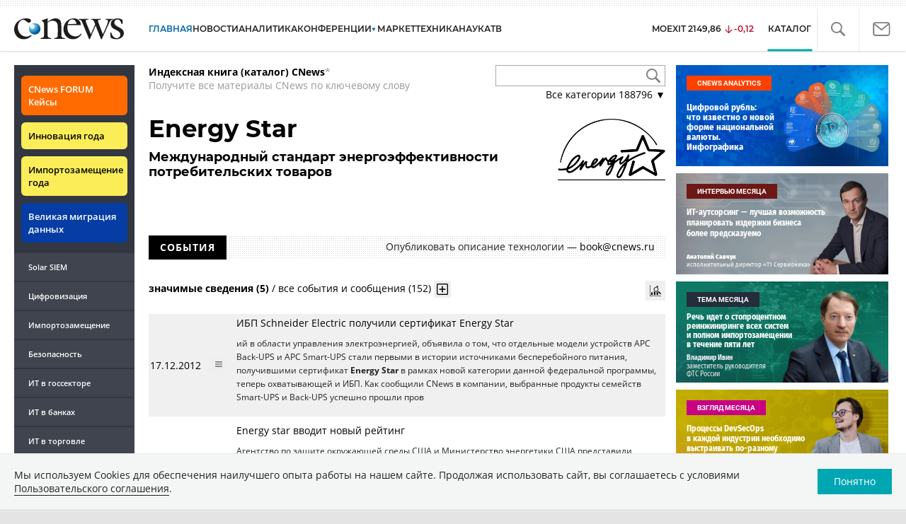

--- FILE ---
content_type: text/html; charset=UTF-8
request_url: https://www.cnews.ru/book/Energy_Star_-_%D0%9C%D0%B5%D0%B6%D0%B4%D1%83%D0%BD%D0%B0%D1%80%D0%BE%D0%B4%D0%BD%D1%8B%D0%B9_%D1%81%D1%82%D0%B0%D0%BD%D0%B4%D0%B0%D1%80%D1%82_%D1%8D%D0%BD%D0%B5%D1%80%D0%B3%D0%BE%D1%8D%D1%84%D1%84%D0%B5%D0%BA%D1%82%D0%B8%D0%B2%D0%BD%D0%BE%D1%81%D1%82%D0%B8_%D0%BF%D0%BE%D1%82%D1%80%D0%B5%D0%B1%D0%B8%D1%82%D0%B5%D0%BB%D1%8C%D1%81%D0%BA%D0%B8%D1%85_%D1%82%D0%BE%D0%B2%D0%B0%D1%80%D0%BE%D0%B2
body_size: 52651
content:
<!DOCTYPE html>
<html lang="ru">
<head>
    <title>Energy Star - Международный стандарт энергоэффективности потребительских товаров - CNews</title>
    <meta charset="utf-8"/>
    <meta name="google-site-verification" content="IpYX-s3dCgzxBRi08e5Tiy2TxtncllZqmfv1G8hETIM"/>
    <meta name="yandex-verification" content="b6c46d8e746da28c"/>
    			
				
		
<meta name="viewport" content="width=device-width, initial-scale=1">
<meta property="og:title" content="Energy Star - Международный стандарт энергоэффективности потребительских товаров" />
<meta property="og:type" content="article" />
<meta property="og:url" content="//www.cnews.ru/book/Energy_Star_-_%D0%9C%D0%B5%D0%B6%D0%B4%D1%83%D0%BD%D0%B0%D1%80%D0%BE%D0%B4%D0%BD%D1%8B%D0%B9_%D1%81%D1%82%D0%B0%D0%BD%D0%B4%D0%B0%D1%80%D1%82_%D1%8D%D0%BD%D0%B5%D1%80%D0%B3%D0%BE%D1%8D%D1%84%D1%84%D0%B5%D0%BA%D1%82%D0%B8%D0%B2%D0%BD%D0%BE%D1%81%D1%82%D0%B8_%D0%BF%D0%BE%D1%82%D1%80%D0%B5%D0%B1%D0%B8%D1%82%D0%B5%D0%BB%D1%8C%D1%81%D0%BA%D0%B8%D1%85_%D1%82%D0%BE%D0%B2%D0%B0%D1%80%D0%BE%D0%B2" />
<meta property="og:image" content="//www.cnews.ru/img/design2008/logocnews_f.png" />
<meta property="og:site_name" content="CNews.ru" />
<meta property="og:description" content="Energy Star - Международный стандарт энергоэффективности потребительских товаров" />


<meta name="twitter:card" content="summary_large_image" />
<meta name="keywords" content="Energy Star - Международный стандарт энергоэффективности потребительских товаров" />
<meta name="description" content="Energy Star - Международный стандарт энергоэффективности потребительских товаров" />



     
                    <link rel="alternate" type="application/rss+xml" title="Бизнес" href="//www.cnews.ru/inc/rss/biz.xml"/>
                    <link rel="alternate" type="application/rss+xml" title="Все новости" href="//www.cnews.ru/inc/rss/news.xml"/>
                    <link rel="alternate" type="application/rss+xml" title="Главные новости" href="//www.cnews.ru/inc/rss/news_top.xml"/>
                    <link rel="alternate" type="application/rss+xml" title="Лента новостей" href="//www.cnews.ru/inc/rss/news_line.xml"/>
                    <link rel="alternate" type="application/rss+xml" title="Безопасность" href="//www.cnews.ru/inc/rss/safe.xml"/>
                    <link rel="alternate" type="application/rss+xml" title="Открытое ПО" href="//www.cnews.ru/inc/rss/rss_open.xml"/>
                    <link rel="alternate" type="application/rss+xml" title="Аналитика" href="//www.cnews.ru/inc/rss/analytics.xml"/>
                    <link rel="alternate" type="application/rss+xml" title="Мероприятия" href="//www.cnews.ru/inc/rss/agenda.xml"/>
                    <link rel="alternate" type="application/rss+xml" title="Телеком" href="//www.cnews.ru/inc/rss/telecom.xml"/>
                    <link rel="alternate" type="application/rss+xml" title="Интеграция" href="//www.cnews.ru/inc/rss/corp.xml"/>
                    <link rel="alternate" type="application/rss+xml" title="Интернет" href="//www.cnews.ru/inc/rss/internet.xml"/>
                    <link rel="alternate" type="application/rss+xml" title="Госсектор" href="//www.cnews.ru/inc/rss/gov.xml"/>
                    <link rel="alternate" type="application/rss+xml" title="Банки" href="//www.cnews.ru/inc/rss/banks.xml"/>
                    <link rel="alternate" type="application/rss+xml" title="Раздел Электронное правосудие" href="//www.cnews.ru/inc/rss/ejustice.xml"/>
                    <link rel="alternate" type="application/rss+xml" title="Главные новости БЕЗ лидов" href="//www.cnews.ru/inc/rss/news_top_nodesc.xml"/>
                    <link rel="alternate" type="application/rss+xml" title="Zoom. Главные новости" href="//www.cnews.ru/inc/rss/zoom_top.xml"/>
                    <link rel="alternate" type="application/rss+xml" title="Zoom. Блог" href="//www.cnews.ru/inc/rss/zoom_blog.xml"/>
        
        <link rel="icon" href="/favicon.ico" sizes="48x48" >
<link rel="icon" href="/favicon.svg" sizes="any" type="image/svg+xml">
<link rel="apple-touch-icon" href="/apple-touch-icon.png">
<link rel="manifest" href="/site.webmanifest">
        <link href="/inc/design2019/css/fonts.css?hash=168dda14c498824011c7" rel="stylesheet"/>
<link href="/inc/design2019/css/flex.css?hash=b0849b113f7cd673a50c" rel="stylesheet"/>
<link href="/inc/design2019/css/owl.carousel.min.css?hash=45238f026c3bd24fe73e" rel="stylesheet"/>
<link href="/inc/design2019/css/style.css?hash=0f3d45b719bc40a5cc16" rel="stylesheet"/>


<link href="/inc/design2019/css/widgets.css?hash=eee20077ed291ba9551b" rel="stylesheet"/>



<link href="/inc/css/book/external.css?hash=ce3f5500fc04ff49b545" rel="stylesheet"/>

<link href="/inc/css/fancybox.css?hash=50fe1d766455d5fae609" rel="stylesheet"/>
<link href="/inc/js/jquery.tablesorter/css/theme.cnews.css?hash=5c82753d952778411e42" rel="stylesheet"/>
<link href="/inc/additional/font-awesome/css/font-awesome.min.css?hash=4fbd15cb6047af93373f" rel="stylesheet"/>

<link href="https://cnb.cnews.ru/inc/banners.css" rel="stylesheet">










    <script src="/inc/design2019/js/jquery-3.4.1.min.js?hash=570a82c766011c6385f8" type="text/javascript"></script>
<script src="/inc/design2019/js/jquery.ui.touch-punch.min.js?hash=700b877cd3ade98ce6cd" type="text/javascript"></script>
<script src="/inc/js/jquery.validate/jquery.validate.min.js?hash=24ae1ca673cbebd97e2f" type="text/javascript"></script>
<script src="/inc/js/jquery.validate/additional-methods.min.js?hash=d95f4f840a7953a2e64a" type="text/javascript"></script>
<script src="/inc/js/jquery.validate/localization/messages_ru.js?hash=c5835944cdef8613eea5" type="text/javascript"></script>
<script src="/inc/js/jquery.tablesorter/jquery.tablesorter.min.js?hash=411633a8bb75d440b604" type="text/javascript"></script>
<script src="/inc/js/tablesorter.js?hash=24f2a13724a8883dd34b" type="text/javascript"></script>
<script src="https://cnb.cnews.ru/inc/api.js?1768594855" type="text/javascript"  charset="utf-8"></script>

<script>
    $(window).on("load", function market_init() {
        if ($("#market_switch").length > 0) {
            $(".market_right").css("display", "block");
        }
    });
</script>

    <script src="https://yastatic.net/pcode/adfox/loader.js" crossorigin="anonymous"></script>
</head>
<body id="_book-item" class="second-page cnews page-www">
<!--cnews brand-->
<!--script type="text/javascript" src="//cnb.cnews.ru/rotator.php?zone=344"></script-->
    <script type="text/javascript" src="https://cnb.cnews.ru/rotator.php?zone=356"></script>


 



<div class="container header_container">
    <div class="cnews_brand"></div>
    <!-- www1 --><!-- tizer --><!-- /tizer -->
    <header class="header clearfix" id="header-main">
        <div id="mySidenav" class="sidenav">
            <button class="close_mob_nav"><img src="/inc/design2019/img/icons/close-white.svg" alt=""></button>
            <div class="sidenav-links">
                <a href="https://www.cnews.ru" class="sl-link">Главная</a>
<a href="/news" class="sl-link">Новости</a>
<a href="https://www.cnews.ru/analytics" class="sl-link">Аналитика</a>
<a href="https://events.cnews.ru/" class="sl-link">Конференции</a>
<a href="https://market.cnews.ru/?p=cnews_menu" class="sl-link">ИТ-маркетплейс</a>
<a href="https://market.cnews.ru/service" class="sl-link">Выбрать провайдера...</a>
<a href="https://zoom.cnews.ru/" class="sl-link">Техника</a>
<a href="https://zoom.cnews.ru/rnd/" class="sl-link">Наука</a>
<a href="https://tv.cnews.ru/" class="sl-link">ТВ</a>
<a href="/book/top" class="sl-link">Каталог</a>

<div class="index-block">
    <a href="/moexit" style="display:flex;"><span class="index-block__value" style="display:flex;">
        <span class="index-block__name">MOEXIT&nbsp;</span>
        <span>2149,86</span></span>
        <span class="index-block__percent index-block__percent--down">-0,12</span>
    </a>
</div>

<div class="mob_slide_links">
    
    <div class="msl-col">
        <a class="msl-col_link" href="https://www.cnews.ru/about">Об издании</a>
        <a class="msl-col_link" href="https://advert.cnews.ru/">Реклама</a>
        <a class="msl-col_link" href="https://www.cnews.ru/about/vacancies">Вакансии</a>
        <a class="msl-col_link" href="https://www.cnews.ru/about/contacts">Контакты</a>
    </div>
    <div class="msl-col">
        <a class="msl-col_link" href="https://www.cnews.ru/redirect.php?9068706926abe5e512f+header">Max</a><br/>
        <a class="msl-col_link" href="https://www.cnews.ru/redirect.php?39847760dd7815c3216+header">Telegram</a><br/>
        <a class="msl-col_link" href="https://www.cnews.ru/redirect.php?69983860dd77c7c06f7+header">Дзен</a><br/>
        <a class="msl-col_link" href="https://www.cnews.ru/redirect.php?78241060dd77eca1232+header">VK</a><br/>
        <a class="msl-col_link" href="https://www.cnews.ru/redirect.php?228533676bc9767eaa0+header">Rutube</a><br/>
        
        
        
    </div>
</div>
            </div>
        </div>
        <p class="news_line_divider"></p>
        <span class="open_mob_nav"><img src="/inc/design2019/img/icons/mob-nav.svg" alt="" width="30"></span>
        
        


<div class="section_logo">
    <a href="https://www.cnews.ru/" class="logo">
        <img src="/inc/design2019/img/logo.svg" alt="">
    </a>
    </div>

        

<nav class="main_menu main_menu--index">
            <ul class="nav_main">
            <li class="nav-item "><a class="nav-link nav-link--main" href="https://www.cnews.ru">ГЛАВНАЯ</a></li>
            <li class="nav-item "><a class="nav-link" href="/news">НОВОСТИ</a></li>
            <li class="nav-item "><a class="nav-link" href="https://www.cnews.ru/analytics/">Аналитика</a></li>
            <li class="nav-item"><a class="nav-link" href="https://events.cnews.ru/">КОНФЕРЕНЦИИ</a></li>



		    <li class="nav-item nav-item-dropdown">
                <svg xmlns="http://www.w3.org/2000/svg" width="6" height="5" viewBox="0 0 6 5" fill="none">
                    <path d="M2.99627 4.99627L0.409852 0.497001L5.59954 0.50673L2.99627 4.99627Z" fill="#0164A7"/>
                </svg>
                    <a class="nav-link" href="https://market.cnews.ru/?p=cnews_menu">МАРКЕТ</a>
                    <ul class="nav-item-dropdown-content nav-item-dropdown-content-cnews service-dropdown-menu">
                        <li><a class="sl-link" href="https://market.cnews.ru/?p=cnews_menu">ИТ-маркетплейс</a></li>
                        <li><a class="sl-link" href="https://market.cnews.ru/research">Рейтинги и обзоры</a></li>
                        <li><a class="sl-link" href="https://market.cnews.ru/service">Выбрать провайдера:</a></li>
                                                                                                                        <li>IaaS
                                                    <ul class="nav-item-under-list">
                                                        <li><a class="sl-link" href="//market.cnews.ru/service/iaas">IaaS</a></li>
                                                        <li><a class="sl-link" href="//market.cnews.ru/service/iaas_fz152">IaaS ФЗ-152</a></li>
                                                        <li><a class="sl-link" href="//market.cnews.ru/service/vpsvds">VPSVDS</a></li>
                                                        <li><a class="sl-link" href="//market.cnews.ru/service/dedicated">Dedicated</a></li>
                                                        <li><a class="sl-link" href="//market.cnews.ru/service/s3_obektnoe_hranilishche">S3 Объектное хранилище</a></li>
                                                        <li><a class="sl-link" href="//market.cnews.ru/service/draas">DRaaS</a></li>
                                                        <li><a class="sl-link" href="//market.cnews.ru/service/vdi">VDI</a></li>
                                                        <li><a class="sl-link" href="//market.cnews.ru/service/gpu_cloud">GPU Cloud</a></li>
                                                        <li><a class="sl-link" href="//market.cnews.ru/service/hosting">Хостинг</a></li>
                                                        <li><a class="sl-link" href="//market.cnews.ru/service/baas">BaaS</a></li>
                        
                            </ul>
                                                                        </li>
                                                
                                                                                                                        <li>SaaS
                                                    <ul class="nav-item-under-list">
                                                        <li><a class="sl-link" href="//market.cnews.ru/service/itbezopasnost">ИТ-безопасность</a></li>
                                                        <li><a class="sl-link" href="//market.cnews.ru/service/crm">CRM</a></li>
                                                        <li><a class="sl-link" href="//market.cnews.ru/service/hrm">HRM</a></li>
                                                        <li><a class="sl-link" href="//market.cnews.ru/service/bpm">BPM</a></li>
                                                        <li><a class="sl-link" href="//market.cnews.ru/service/rpa">RPA</a></li>
                                                        <li><a class="sl-link" href="//market.cnews.ru/service/erp">ERP</a></li>
                                                        <li><a class="sl-link" href="//market.cnews.ru/service/sed">СЭД</a></li>
                                                        <li><a class="sl-link" href="//market.cnews.ru/service/ibp">IBP</a></li>
                                                        <li><a class="sl-link" href="//market.cnews.ru/service/cms">CMS</a></li>
                                                        <li><a class="sl-link" href="//market.cnews.ru/service/bi">BI</a></li>
                                                        <li><a class="sl-link" href="//market.cnews.ru/service/kedo">КЭДО</a></li>
                                                        <li><a class="sl-link" href="//market.cnews.ru/service/lowcode">Low-code</a></li>
                        
                            </ul>
                                                                        </li>
                                                
                                                                                                                        <li>PaaS
                                                    <ul class="nav-item-under-list">
                                                        <li><a class="sl-link" href="//market.cnews.ru/service/kubernetes">Kubernetes</a></li>
                                                        <li><a class="sl-link" href="//market.cnews.ru/service/dbaas">DBaaS</a></li>
                        
                            </ul>
                                                                        </li>
                                                
                                                                                                                        <li>Интернет-сервисы
                                                    <ul class="nav-item-under-list">
                                                        <li><a class="sl-link" href="//market.cnews.ru/service/vpn">VPN</a></li>
                                                        <li><a class="sl-link" href="//market.cnews.ru/service/onlajnkassa">Онлайн-касса</a></li>
                                                        <li><a class="sl-link" href="//market.cnews.ru/service/korporativnyj_portal">Корпоративный портал</a></li>
                                                        <li><a class="sl-link" href="//market.cnews.ru/service/avtoposting_smm">Автопостинг SMM</a></li>
                                                        <li><a class="sl-link" href="//market.cnews.ru/service/konstruktor_sajtov">Конструктор сайтов</a></li>
                                                        <li><a class="sl-link" href="//market.cnews.ru/service/emailrassylki">Email-рассылки</a></li>
                                                        <li><a class="sl-link" href="//market.cnews.ru/service/onlajnbuhgalteriya">Онлайн-бухгалтерия</a></li>
                        
                            </ul>
                                                                        </li>
                                                
                                                                                                                        <li>Коммуникации
                                                    <ul class="nav-item-under-list">
                                                        <li><a class="sl-link" href="//market.cnews.ru/service/iptelefoniya">IP-телефония</a></li>
                                                        <li><a class="sl-link" href="//market.cnews.ru/service/vks">ВКС</a></li>
                                                        <li><a class="sl-link" href="//market.cnews.ru/service/korporativnye_messendzhery">Корпоративные мессенджеры</a></li>
                                                        <li><a class="sl-link" href="//market.cnews.ru/service/chat_desk">Chat Desk</a></li>
                        
                            </ul>
                                                                        </li>
                                                
                                                                                                                        <li>Другие ИТ-услуги
                                                    <ul class="nav-item-under-list">
                                                        <li><a class="sl-link" href="//market.cnews.ru/service/colocation">Colocation</a></li>
                                                        <li><a class="sl-link" href="//market.cnews.ru/service/itsm">ITSM</a></li>
                                                        <li><a class="sl-link" href="//market.cnews.ru/service/service_desk">Service Desk</a></li>
                                                        <li><a class="sl-link" href="//market.cnews.ru/service/cdn">CDN</a></li>
                                                        <li><a class="sl-link" href="//market.cnews.ru/service/operatsionnye_sistemy">Операционные системы</a></li>
                        
                            </ul>
                                                                        </li>
                                                
                        
                    </ul>
            </li>


















            <!--li class="nav-item "><a class="nav-link" href="https://www.cnews.ru/mag/">ЖУРНАЛ</a></li-->
            <li class="nav-item"><a class="nav-link" href="https://zoom.cnews.ru/">ТЕХНИКА</a></li>
            <li class="nav-item"><a class="nav-link" href="https://zoom.cnews.ru/rnd/">НАУКА</a></li>
            <li class="nav-item"><a class="nav-link" href="https://tv.cnews.ru/">ТВ</a></li>
	</ul>

        <div class="index-block">
    <a href="/moexit" style="display:flex;"><span class="index-block__value" style="display:flex;">
        <span class="index-block__name">MOEXIT</span>
        &nbsp;
        <span>2149,86</span></span>
        <span class="index-block__percent index-block__percent--down">-0,12</span>
    </a>
        </div>
    	
    
	
    
    <ul class="nav_right">
	<li class="search-link"><a href="#site_search_bar" role="button"><img src="/inc/design2019/img/icons/search.svg" alt=""></a></li>

        <li class="subscription-link"><a href="#digest" data-toggle="modal"><img src="/inc/design2019/img/icons/mail-icon.svg" alt=""></a></li>
    </ul>

    
		<ul class="nav_right book_cat">
			<li class="nav-item li_menu_cat active" style="border:0px;"><a class="nav-link" href="/book/top">КАТАЛОГ</a></li>
		</ul>
    

</nav>

<form class="site_search_bar hide" action="/search" method="get" id="site_search_bar">
    <input class="ssb-search book-search-autocomplete" type="search" id="site-search" name="search" autocomplete="off" placeholder="Поиск по сайту..." data-limit="10" data-is_global="true" data-with_search_link="true" data-search_btn="#site_search_bar_btn">
    <button type="submit" class="btn search_btn" id="site_search_bar_btn">
        <span class="search_btn_text">Найти</span>
        <span class="search_btn_spinner"><span class="spinner"></span></span>
    </button>
    <a href="#site_search_bar" role="button">
        <img class="close-search-bar" src="/inc/design2019/img/icons/close.svg" alt="">
    </a>
</form>


    </header>
</div>




<div id="mob_slide">
    <section class="section_topnews">
        
        <p class="smn-toggle">Разделы <img src="/inc/design2019/img/icons/caret-down.png" alt=""></p>
        <div class="container d-flex ">
            <div class="d-flex flex-row flex-wrap article-wrap">
                <div class="left_side mb-auto ">
                    <ul class="left_navigation smn-links">
        

        
        <li class="ns_item ns_item--event"><a class="ns_link ns_link_cases" href="/redirect.php?1951746767d7d9c51e6" target='_blank'>CNews&nbsp;FORUM Кейсы</a></li>
        <li class="ns_item ns_item--event"><a class="ns_link" href="/redirect.php?6902516767d7ac98e76" target='_blank'>Инновация года</a></li>
        <li class="ns_item ns_item--event"><a class="ns_link" href="/redirect.php?5578746767d789e4553" target='_blank'>Импортозамещение года</a></li>
        <li class="ns_item ns_item--migration"><a class="ns_link" href="/redirect.php?709260694d1b2ee32f0">Великая миграция данных</a></li>
        <li class="ns_item"><a class="ln_link" href="/redirect.php?93658469660c40de88b" target='_blank'>Solar SIEM</a></li>
        <li class="ln_item"><a class="ln_link" href="/redirect.php?64583862b17d10924aa">Цифровизация</a></li>
        <li class="ln_item"><a class="ln_link" href="/redirect.php?46074862823e77b19d0">Импортозамещение</a></li>
        <li class="ln_item"><a class="ln_link" href="/redirect.php?29605355af61e61a552">Безопасность</a></li>
        <li class="ln_item"><a class="ln_link" href="/redirect.php?54ef322388f6b">ИТ в&nbsp;госсекторе</a></li>
        <li class="ln_item"><a class="ln_link" href="/redirect.php?54ef3244ec6b6">ИТ в&nbsp;банках</a></li>
        <li class="ln_item"><a class="ln_link" href="/redirect.php?26801156c6f8ce8a725">ИТ в&nbsp;торговле</a></li>
        <li class="ln_item"><a class="ln_link" href="/redirect.php?54096155af61e60e6df">Телеком</a> </li>
        <li class="ln_item"><a class="ln_link" href="/redirect.php?28563955af61e616971">Интернет</a></li>
        <li class="ln_item"><a class="ln_link" href="/redirect.php?90631956c6f9c9b07c5">ИТ-бизнес</a></li>
        <li class="ln_item"><a class="ln_link" href="/analytics/rating">Рейтинги</a></li>
        <li class="ln_item"><a class="ln_link" href="/analytics/infographics">Инфографика</a></li>
        <li class="ln_item"><a class="ln_link" style="padding-right: 55px;" href="/redirect.php?609763690cbaf9cd4fa+leftmenu">Разборы и&nbsp;чек-листы</a></li>


        
        
        
        
        
        
        
        
        
        
        
        
        
        
        
        
        
        
        
        
        
        
        
        
        
        
        
        
        
        
        
        
        
        
        
        
        
        
        
        
        
        
        
        
        
        
        
        
        
        
        
        
        
        
        
        
        
        
        
        
        
        
        
        
        
        
        
        
        
        
        
        
        
        
</ul>

<div class="left_side__social">
        <div class="left_side__socialwrap">
                <div class="left_side__socialitem">
                        <a href="https://www.cnews.ru/redirect.php?228533676bc9767eaa0+leftmenu" target="_blank" class="left_side__sociallink left_side__sociallink-rutube"></a>
                </div>
                <div class="left_side__socialitem">
                        <a href="https://www.cnews.ru/redirect.php?78241060dd77eca1232+leftmenu" target="_blank" class="left_side__sociallink left_side__sociallink-vk"></a>
                </div>
                <div class="left_side__socialitem">
                        <a href="https://www.cnews.ru/redirect.php?69983860dd77c7c06f7+leftmenu" target="_blank" class="left_side__sociallink left_side__sociallink-dzen"></a>
                </div>
                <div class="left_side__socialitem">
                        <a href="https://www.cnews.ru/redirect.php?39847760dd7815c3216+leftmenu" target="_blank" class="left_side__sociallink left_side__sociallink-tg"></a>
                </div>
                <div class="left_side__socialitem">
                        <a href="#digest" data-toggle="modal" class="left_side__sociallink left_side__sociallink-email"></a>
                </div>
        </div>
</div>

        <div class="left_side__undermenu">
                <script type="text/javascript" src="https://cnb.cnews.ru/rotator.php?zone=421"></script>
        </div>

        
                </div>


<link href="/inc/css/book/book-tooltip.css?hash=c4a6f15f17505813406c" rel="stylesheet"/>
<link href="/inc/css/book/book.css?hash=d50c15eb8d2f1b3282b9" rel="stylesheet"/>

<article class="news_container book-page book-page-item">
    <div class="d-flex top-notice">
        <div class="notice"><a href="/book/top"><b>Индексная книга (каталог) CNews</b></a>*<br/>Получите все материалы CNews по ключевому слову</div>
        <div class="top-search_block">
            <div class="top-search_block__wrap">
                <input type="text" name="book_search" class="book-search-autocomplete top-search_block__text" autocomplete="off" data-limit="20" data-is_full="true">
                <input type="button" class="top-search_block__button" id="btnSearch" value="">
            </div>
            <div class="book-dropdown">
                <a href="#" class="dropdown-title">Все категории <span>188796</span> ▼</a>
                <div class="dropdown-content">
                                            <div class="dropdown-item"><a href="/book/categories/companies_ikt">ИКТ <span>14610</span></a></div>
                                            <div class="dropdown-item"><a href="/book/categories/companies_customer">Организации <span>11315</span></a></div>
                                            <div class="dropdown-item"><a href="/book/categories/departments">Ведомства <span>1494</span></a></div>
                                            <div class="dropdown-item"><a href="/book/categories/associations">Ассоциации <span>1077</span></a></div>
                                            <div class="dropdown-item"><a href="/book/categories/technologies">Технологии <span>3543</span></a></div>
                                            <div class="dropdown-item"><a href="/book/categories/systems">Системы <span>26542</span></a></div>
                                            <div class="dropdown-item"><a href="/book/categories/person">Персоны <span>81727</span></a></div>
                                            <div class="dropdown-item"><a href="/book/categories/location">География <span>2999</span></a></div>
                                            <div class="dropdown-item"><a href="/book/categories/articles">Статьи <span>1573</span></a></div>
                                            <div class="dropdown-item"><a href="/book/categories/media">Пресса <span>1269</span></a></div>
                                            <div class="dropdown-item"><a href="/book/categories/analytical_agencies">ИАА <span>739</span></a></div>
                                            <div class="dropdown-item"><a href="/book/categories/universities">НИИ, ВУЗы и библиотеки <span>2751</span></a></div>
                                            <div class="dropdown-item"><a href="/book/categories/events">Мероприятия <span>878</span></a></div>
                    
                </div>
            </div>
        </div>
    </div>
    
    <br>



<div class="d-flex page-title-container">
    <h1>
                Energy Star
                                    <small class="page-title-part">Международный стандарт энергоэффективности потребительских товаров</small>
            
                
        
    </h1>
    
    <div class="page-image-container">
                                            
                    <img src="https://filearchive.cnews.ru/img/book/2022/05/20/energy_star.png" alt="Energy Star - Международный стандарт энергоэффективности потребительских товаров" class="header-image">
            </div>
</div>
<br>

<div class="book-page-text book-page-text1114">
    
</div>








<div class="booksection__line">
    <div class="booksection__linewrap">
        <h2 class="booksection__linetitle">СОБЫТИЯ</h2>
    </div>
    <p class="booksection__lineadd">
                    Опубликовать описание технологии &mdash; <a href="mailto:book@cnews.ru">book@cnews.ru</a>
            </p>
</div>
<div class="page-container page-container-other-documents">
    <div class="pagination pagination-sort d-flex justify-content-between" style="margin-top:30px;">
    <div>
                    <a href="/book/pagination/11447/relevant_documents/0/0" class="active">значимые сведения (5)</a>
            /
            <a href="/book/pagination/11447/other_documents/0/0">все события и сообщения (152)</a>
                <button class="btn btn-book-toggable btn-all-surrounds" data-page_id="11447" title="Показать текст с найденным вхождением имени">
            <img src="https://filearchive.cnews.ru/img/cnews/2021/11/03/icon-open-16.png" alt="">
        </button>
    </div>
    
    <div>
        <button class="btn btn-book-toggable btn-book-compare " title="Динамика количества упоминаний в публикациях проектов CNews" data-type="page" data-id="11447"></button>
        
    </div>
</div>

<br>

<table>
            <tr>
            <td><span class="book-document-date">17.12.2012</span></td>
            <td>
                <button class="btn btn-small mr-1 btn-document-pages" data-document_id="205919">
                    <i class="book-icon-hamburger"></i>
                </button>
            </td>
            <td class="book-document-row">
                <span class="document-surround" data-page_id="11447" data-document_id="205919" data-surround_limit="1">
		    		                        <a href="/news/line/ibp_schneider_electric_poluchili_sertifikat" target="_blank">ИБП Schneider Electric получили сертификат Energy Star</a>

                </span>

                		
		<small class="surround-text-container"><p>ий в области управления электроэнергией, объявила о том, что отдельные модели устройств APC Back-UPS и APC Smart-UPS стали первыми в истории источниками бесперебойного питания, получившими сертификат <b>Energy Star</b> в рамках новой категории данной федеральной программы, теперь охватывающей и ИБП. Как сообщили CNews в компании, выбранные продукты семейств Smart-UPS и Back-UPS успешно прошли пров</p></small>
		
            </td>
        </tr>
            <tr>
            <td><span class="book-document-date">22.07.2011</span></td>
            <td>
                <button class="btn btn-small mr-1 btn-document-pages" data-document_id="600219">
                    <i class="book-icon-hamburger"></i>
                </button>
            </td>
            <td class="book-document-row">
                <span class="document-surround" data-page_id="11447" data-document_id="600219" data-surround_limit="1">
		    		                        <a href="https://zoom.cnews.ru/b/post/tehnoblog/26583" target="_blank">Energy star вводит новый рейтинг</a>

                </span>

                		
		<small class="surround-text-container"><p>Агентство по защите окружающей среды США и Министерство энергетики США представили расширенный рейтинг <b>Energy Star</b> Most Efficient в рамках программы <b>Energy Star</b>. Применяться новый рейтинг будет к 5 процентам лучших моделей бытовой техники и электроники, показывающим наибольшую эффективнос</p></small>
		
            </td>
        </tr>
            <tr>
            <td><span class="book-document-date">05.04.2010</span></td>
            <td>
                <button class="btn btn-small mr-1 btn-document-pages" data-document_id="244813">
                    <i class="book-icon-hamburger"></i>
                </button>
            </td>
            <td class="book-document-row">
                <span class="document-surround" data-page_id="11447" data-document_id="244813" data-surround_limit="1">
		    		                        <a href="/news/line/energoeffektivnost_serverov_ibm_na" target="_blank">Энергоэффективность серверов IBM на базе Power7 соответствует требованиям Energy Star</a>

                </span>

                		
		<small class="surround-text-container"><p>Корпорация IBM объявила о том, что серверы Power 750 Express и Power 755 на базе процессоров Power7 стали первыми четырехпроцессорными системами в отрасли, официально получившими статус <b>Energy Star</b> (<b>Energy Star</b> – это поддерживаемая правительством США программа, помогающая организациям и частным лицам защищать окружающую среду посредством повышения энергоэффективности ус</p></small>
		
            </td>
        </tr>
            <tr>
            <td><span class="book-document-date">14.11.2001</span></td>
            <td>
                <button class="btn btn-small mr-1 btn-document-pages" data-document_id="530403">
                    <i class="book-icon-hamburger"></i>
                </button>
            </td>
            <td class="book-document-row">
                <span class="document-surround" data-page_id="11447" data-document_id="530403" data-surround_limit="1">
		    		                        <a href="/news/line/na_comdex_byli_predstavleny_pervye" target="_blank">На Comdex были представлены первые системы с концепцией Intel IAPC</a>

                </span>

                		
		<small class="surround-text-container"><p>На выставке Comdex Fall 2001 корпорация Intel и организации, участвующие в проекте <b>ENERGY STAR</b>, провели круглый стол по вопросам управления электропитанием и влияния этой проблемы на индустрию высоких технологий. Проект <b>ENERGY STAR</b> действует в рамках программы эффектив</p></small>
		
            </td>
        </tr>
            <tr>
            <td><span class="book-document-date">26.03.2001</span></td>
            <td>
                <button class="btn btn-small mr-1 btn-document-pages" data-document_id="513625">
                    <i class="book-icon-hamburger"></i>
                </button>
            </td>
            <td class="book-document-row">
                <span class="document-surround" data-page_id="11447" data-document_id="513625" data-surround_limit="1">
		    		                        <a href="/news/line/intel_otmechena_nagradoj_u.s.energy" target="_blank">Intel отмечена наградой U.S. ENERGY STAR  за создание технологии Instantly Available PC</a>

                </span>

                		
		<small class="surround-text-container"><p>el за разработку спецификации Instantly Available PC (IAPC), которая позволяет сократить потребление энергии персональным компьютером на 70%, по сравнению с системами без IAPC. Представитель комитета <b>ENERGY STAR</b> Кристи Тодд Уитман (Christie Todd Whitman) отметил достижения Intel на церемонии вручения наград, которая состоялась в Вашингтоне. "Персональные компьютеры, поддерживающие специфика</p></small>
		
            </td>
        </tr>
    
</table>



<br>
</div>

<div class="page-counts-notice">
    Публикаций - 152, упоминаний - 153
</div>


<div class="mobile-zone-94"></div>



    <div class="book-cloud-container"></div>
    <script src="/inc/js/book/book-cloud.js"></script>
    <link rel="stylesheet" href="/inc/css/book/book-cloud.css">
    <script>
        const word_list = [{"text":"Intel Corporation","weight":"31","link":"https:\/\/www.cnews.ru\/book\/Intel_Corporation","link2":"\/book\/mutual\/759\/11447"},{"text":"HP Inc.","weight":"30","link":"https:\/\/www.cnews.ru\/book\/HP_Inc_","link2":"\/book\/mutual\/933\/11447"},{"text":"\u0420\u043e\u0441\u0441\u0435\u0442\u0438 \u041b\u0435\u043d\u044d\u043d\u0435\u0440\u0433\u043e","weight":"7","link":"https:\/\/www.cnews.ru\/book\/%D0%A0%D0%BE%D1%81%D1%81%D0%B5%D1%82%D0%B8_%D0%9B%D0%B5%D0%BD%D1%8D%D0%BD%D0%B5%D1%80%D0%B3%D0%BE","link2":"\/book\/mutual\/11447\/63763"},{"text":"VK","weight":"6","link":"https:\/\/www.cnews.ru\/book\/VK_-_Mail_ru_33_%D0%A1%D0%BB%D0%BE%D0%BD%D0%B0_-_%D0%A6%D0%B8%D1%84%D1%80%D0%BE%D0%B2%D0%BE%D0%B5_%D0%B0%D0%B3%D0%B5%D0%BD%D1%82%D1%81%D1%82%D0%B2%D0%BE_%D0%BD%D0%B5%D0%B4%D0%B2%D0%B8%D0%B6%D0%B8%D0%BC%D0%BE%D1%81%D1%82%D0%B8","link2":"\/book\/mutual\/11447\/40957"},{"text":"Mitsubishi Corporation","weight":"3","link":"https:\/\/www.cnews.ru\/book\/Mitsubishi_Corporation_-_%D0%9C%D0%B8%D1%86%D1%83%D0%B1%D0%B8%D1%81%D0%B8_%D0%9A%D0%BE%D1%80%D0%BF%D0%BE%D1%80%D0%B5%D0%B9%D1%88%D0%BD","link2":"\/book\/mutual\/7093\/11447"},{"text":"\u0421\u043e\u0432\u043a\u043e\u043c\u0431\u0430\u043d\u043a \u0421\u043e\u0432\u0435\u0441\u0442\u044c","weight":"2","link":"https:\/\/www.cnews.ru\/book\/%D0%A1%D0%BE%D0%B2%D0%BA%D0%BE%D0%BC%D0%B1%D0%B0%D0%BD%D0%BA_%D0%A1%D0%BE%D0%B2%D0%B5%D1%81%D1%82%D1%8C","link2":"\/book\/mutual\/11447\/19089"},{"text":"\u0411\u043e\u043b\u044c\u0448\u043e\u0439 \u043f\u043e\u0440\u0442 \u0421\u0430\u043d\u043a\u0442-\u041f\u0435\u0442\u0435\u0440\u0431\u0443\u0440\u0433","weight":"2","link":"https:\/\/www.cnews.ru\/book\/%D0%91%D0%BE%D0%BB%D1%8C%D1%88%D0%BE%D0%B9_%D0%BF%D0%BE%D1%80%D1%82_%D0%A1%D0%B0%D0%BD%D0%BA%D1%82-%D0%9F%D0%B5%D1%82%D0%B5%D1%80%D0%B1%D1%83%D1%80%D0%B3_-_%D0%9C%D0%BE%D1%80%D1%81%D0%BA%D0%BE%D0%B9_%D0%BF%D0%BE%D1%80%D1%82_%D0%A1%D0%B0%D0%BD%D0%BA%D1%82-%D0%9F%D0%B5%D1%82%D0%B5%D1%80%D0%B1%D1%83%D1%80%D0%B3","link2":"\/book\/mutual\/11447\/52341"},{"text":"\u041c\u0414\u041c \u0411\u0430\u043d\u043a","weight":"2","link":"https:\/\/www.cnews.ru\/book\/%D0%9C%D0%94%D0%9C_%D0%91%D0%B0%D0%BD%D0%BA_-_%D0%9C%D0%BE%D1%81%D0%BA%D0%BE%D0%B2%D1%81%D0%BA%D0%B8%D0%B9_%D0%94%D0%B5%D0%BB%D0%BE%D0%B2%D0%BE%D0%B9_%D0%9C%D0%B8%D1%80_%D0%90%D0%9A%D0%91","link2":"\/book\/mutual\/11447\/81429"},{"text":"\u041f\u0435\u0442\u0440\u043e\u0432\u0441\u043a\u0438\u0439 \u043d\u0430\u0440\u043e\u0434\u043d\u044b\u0439 \u0431\u0430\u043d\u043a","weight":"2","link":"https:\/\/www.cnews.ru\/book\/%D0%9F%D0%B5%D1%82%D1%80%D0%BE%D0%B2%D1%81%D0%BA%D0%B8%D0%B9_%D0%BD%D0%B0%D1%80%D0%BE%D0%B4%D0%BD%D1%8B%D0%B9_%D0%B1%D0%B0%D0%BD%D0%BA","link2":"\/book\/mutual\/11447\/109109"},{"text":"\u0421\u0438\u043b\u043e\u0432\u044b\u0435 \u043c\u0430\u0448\u0438\u043d\u044b","weight":"2","link":"https:\/\/www.cnews.ru\/book\/%D0%A1%D0%B8%D0%BB%D0%BE%D0%B2%D1%8B%D0%B5_%D0%BC%D0%B0%D1%88%D0%B8%D0%BD%D1%8B_-_%D0%9B%D0%9C%D0%97_-_%D0%9B%D0%B5%D0%BD%D0%B8%D0%BD%D0%B3%D1%80%D0%B0%D0%B4%D1%81%D0%BA%D0%B8%D0%B9_%D0%BC%D0%B5%D1%82%D0%B0%D0%BB%D0%BB%D0%B8%D1%87%D0%B5%D1%81%D0%BA%D0%B8%D0%B9_%D0%B7%D0%B0%D0%B2%D0%BE%D0%B4_-_%D0%9B%D0%B5%D0%BD%D0%B8%D0%BD%D0%B3%D1%80%D0%B0%D0%B4%D1%81%D0%BA%D0%B8%D0%B9_%D0%BC%D0%B5%D1%82%D0%B0%D0%BB%D0%BB%D0%B8%D1%87%D0%B5%D1%81%D0%BA%D0%B8%D0%B9_%D0%B7%D0%B0%D0%B2%D0%BE%D0%B4","link2":"\/book\/mutual\/11447\/187147"},{"text":"\u0420\u043e\u0441\u0430\u0442\u043e\u043c","weight":"2","link":"https:\/\/www.cnews.ru\/book\/%D0%A0%D0%BE%D1%81%D0%B0%D1%82%D0%BE%D0%BC_-_%D0%A0%D0%BE%D1%81%D1%8D%D0%BD%D0%B5%D1%80%D0%B3%D0%BE%D0%B0%D1%82%D0%BE%D0%BC_-_%D0%9E%D0%B1%D0%BD%D0%B8%D0%BD%D1%81%D0%BA%D0%B0%D1%8F_%D0%90%D0%AD%D0%A1_-_%D0%B0%D1%82%D0%BE%D0%BC%D0%BD%D0%B0%D1%8F_%D1%8D%D0%BB%D0%B5%D0%BA%D1%82%D1%80%D0%BE%D1%81%D1%82%D0%B0%D0%BD%D1%86%D0%B8%D1%8F","link2":"\/book\/mutual\/11447\/193585"},{"text":"\u041e\u0421\u041a","weight":"2","link":"https:\/\/www.cnews.ru\/book\/%D0%9E%D0%A1%D0%9A_-_%D0%90%D0%B4%D0%BC%D0%B8%D1%80%D0%B0%D0%BB%D1%82%D0%B5%D0%B9%D1%81%D0%BA%D0%B8%D0%B5_%D0%B2%D0%B5%D1%80%D1%84%D0%B8","link2":"\/book\/mutual\/11447\/235295"},{"text":"U.S. Environmental Protection Agency","weight":"10","link":"https:\/\/www.cnews.ru\/book\/U_S_Environmental_Protection_Agency_-_EPA_-_%D0%90%D0%B3%D0%B5%D0%BD%D1%82%D1%81%D1%82%D0%B2%D0%BE_%D0%BF%D0%BE_%D0%BE%D1%85%D1%80%D0%B0%D0%BD%D0%B5_%D0%BE%D0%BA%D1%80%D1%83%D0%B6%D0%B0%D1%8E%D1%89%D0%B5%D0%B9_%D1%81%D1%80%D0%B5%D0%B4%D1%8B_%D0%A1%D0%A8%D0%90","link2":"\/book\/mutual\/11447\/223525"},{"text":"U.S. Department of Energy","weight":"5","link":"https:\/\/www.cnews.ru\/book\/U_S_Department_of_Energy_-_%D0%9C%D0%B8%D0%BD%D0%B8%D1%81%D1%82%D0%B5%D1%80%D1%81%D1%82%D0%B2%D0%BE_%D1%8D%D0%BD%D0%B5%D1%80%D0%B3%D0%B5%D1%82%D0%B8%D0%BA%D0%B8_%D0%A1%D0%A8%D0%90","link2":"\/book\/mutual\/11447\/21879"},{"text":"VESA","weight":"6","link":"https:\/\/www.cnews.ru\/book\/VESA_-_Video_Electronics_Standards_Association_-_%D0%90%D1%81%D1%81%D0%BE%D1%86%D0%B8%D0%B0%D1%86%D0%B8%D1%8F_%D1%81%D1%82%D0%B0%D0%BD%D0%B4%D0%B0%D1%80%D1%82%D0%B8%D0%B7%D0%B0%D1%86%D0%B8%D0%B8_%D0%B2%D0%B8%D0%B4%D0%B5%D0%BE%D1%8D%D0%BB%D0%B5%D0%BA%D1%82%D1%80%D0%BE%D0%BD%D0%B8%D0%BA%D0%B8","link2":"\/book\/mutual\/10315\/11447"},{"text":"USB","weight":"43","link":"https:\/\/www.cnews.ru\/book\/USB_-_Universal_Serial_Bus_-_%D1%83%D0%BD%D0%B8%D0%B2%D0%B5%D1%80%D1%81%D0%B0%D0%BB%D1%8C%D0%BD%D0%B0%D1%8F_%D0%BF%D0%BE%D1%81%D0%BB%D0%B5%D0%B4%D0%BE%D0%B2%D0%B0%D1%82%D0%B5%D0%BB%D1%8C%D0%BD%D0%B0%D1%8F_%D1%88%D0%B8%D0%BD%D0%B0_%D0%B8%D0%BD%D1%82%D0%B5%D1%80%D1%84%D0%B5%D0%B9%D1%81_%D0%B4%D0%BB%D1%8F_%D0%BF%D0%BE%D0%B4%D0%BA%D0%BB%D1%8E%D1%87%D0%B5%D0%BD%D0%B8%D1%8F_%D0%BF%D0%B5%D1%80%D0%B8%D1%84%D0%B5%D1%80%D0%B8%D0%B9%D0%BD%D1%8B%D1%85_%D1%83%D1%81%D1%82%D1%80%D0%BE%D0%B9%D1%81%D1%82%D0%B2","link2":"\/book\/mutual\/607\/11447"},{"text":"\u0414\u0438\u0441\u043f\u043b\u0435\u0439","weight":"37","link":"https:\/\/www.cnews.ru\/book\/%D0%AD%D0%BB%D0%B5%D0%BA%D1%82%D1%80%D0%BE%D0%BD%D0%B8%D0%BA%D0%B0_-_%D0%94%D0%B8%D1%81%D0%BF%D0%BB%D0%B5%D0%B9_-_%D0%9C%D0%BE%D0%BD%D0%B8%D1%82%D0%BE%D1%80_-_Display_-_Monitor","link2":"\/book\/mutual\/11447\/146215"},{"text":"CPU","weight":"37","link":"https:\/\/www.cnews.ru\/book\/%D0%AD%D0%BB%D0%B5%D0%BA%D1%82%D1%80%D0%BE%D0%BD%D0%B8%D0%BA%D0%B0_-_CPU_-_Central_processing_unit_-_chiplet_%D1%87%D0%B8%D0%BF%D0%BB%D0%B5%D1%82_-_%D0%A6%D0%9F%D0%A3_-_%D0%A6%D0%B5%D0%BD%D1%82%D1%80%D0%B0%D0%BB%D1%8C%D0%BD%D1%8B%D0%B9_%D0%BC%D0%B8%D0%BA%D1%80%D0%BE%D0%BF%D1%80%D0%BE%D1%86%D0%B5%D1%81%D1%81%D0%BE%D1%80_-_%D0%A6%D0%B5%D0%BD%D1%82%D1%80%D0%B0%D0%BB%D1%8C%D0%BD%D0%BE%D0%B5_%D0%BF%D1%80%D0%BE%D1%86%D0%B5%D1%81%D1%81%D0%BE%D1%80%D0%BD%D0%BE%D0%B5_%D1%83%D1%81%D1%82%D1%80%D0%BE%D0%B9%D1%81%D1%82%D0%B2%D0%BE_-_%D0%9F%D1%80%D0%BE%D1%86%D0%B5%D1%81%D1%81%D0%BE%D1%80%D0%BD%D1%8B%D0%B9_%D0%BC%D0%BE%D0%B4%D1%83%D0%BB%D1%8C","link2":"\/book\/mutual\/1097\/11447"},{"text":"\u041f\u0440\u0438\u043d\u0442\u0435\u0440","weight":"35","link":"https:\/\/www.cnews.ru\/book\/%D0%9F%D1%80%D0%B8%D0%BD%D1%82%D0%B5%D1%80_-_Printer_-_%D0%BF%D0%B5%D1%87%D0%B0%D1%82%D0%B0%D0%BD%D0%B8%D0%B5_-_%D1%83%D1%81%D1%82%D1%80%D0%BE%D0%B9%D1%81%D1%82%D0%B2%D0%B0_%D0%BF%D0%B5%D1%87%D0%B0%D1%82%D0%B8_-_%D0%BF%D0%B5%D1%87%D0%B0%D1%82%D0%BD%D0%BE%D0%B5_%D0%BE%D0%B1%D0%BE%D1%80%D1%83%D0%B4%D0%BE%D0%B2%D0%B0%D0%BD%D0%B8%D0%B5_-_printing_devices_-_%D0%BF%D0%B5%D1%87%D0%B0%D1%82%D0%BD%D0%B0%D1%8F_%D0%B8%D0%BD%D1%84%D1%80%D0%B0%D1%81%D1%82%D1%80%D1%83%D0%BA%D1%82%D1%83%D1%80%D0%B0","link2":"\/book\/mutual\/11447\/60309"},{"text":"Interface","weight":"35","link":"https:\/\/www.cnews.ru\/book\/Interface_-_%D0%98%D0%BD%D1%82%D0%B5%D1%80%D1%84%D0%B5%D0%B9%D1%81_-_%D0%9A%D0%BE%D0%BC%D0%BF%D0%BB%D0%B5%D0%BA%D1%81_%D1%81%D1%80%D0%B5%D0%B4%D1%81%D1%82%D0%B2_%D0%B4%D0%BB%D1%8F_%D0%B2%D0%B7%D0%B0%D0%B8%D0%BC%D0%BE%D0%B4%D0%B5%D0%B9%D1%81%D1%82%D0%B2%D0%B8%D1%8F_%D0%B4%D0%B2%D1%83%D1%85_%D1%81%D0%B8%D1%81%D1%82%D0%B5%D0%BC_%D0%B4%D1%80%D1%83%D0%B3_%D1%81_%D0%B4%D1%80%D1%83%D0%B3%D0%BE%D0%BC","link2":"\/book\/mutual\/10707\/11447"},{"text":"Notebook","weight":"34","link":"https:\/\/www.cnews.ru\/book\/Notebook_-_%D0%9D%D0%BE%D1%83%D1%82%D0%B1%D1%83%D0%BA_-_Laptop_-_%D0%9B%D1%8D%D0%BF%D1%82%D0%BE%D0%BF_-_%D0%9F%D0%BE%D1%80%D1%82%D0%B0%D1%82%D0%B8%D0%B2%D0%BD%D1%8B%D0%B9_%D0%BA%D0%BE%D0%BC%D0%BF%D1%8C%D1%8E%D1%82%D0%B5%D1%80","link2":"\/book\/mutual\/1713\/11447"},{"text":"\u041a\u043e\u043c\u043f\u044c\u044e\u0442\u0435\u0440\u0438\u0437\u0430\u0446\u0438\u044f","weight":"28","link":"https:\/\/www.cnews.ru\/book\/%D0%9A%D0%BE%D0%BC%D0%BF%D1%8C%D1%8E%D1%82%D0%B5%D1%80%D0%B8%D0%B7%D0%B0%D1%86%D0%B8%D1%8F_-_Computerization_-_%D0%9A%D0%BE%D0%BC%D0%BF%D1%8C%D1%8E%D1%82%D0%B5%D1%80_-_%D0%9A%D0%BE%D0%BC%D0%BF%D1%8C%D1%8E%D1%82%D0%B5%D1%80%D0%BD%D0%B0%D1%8F_%D1%81%D0%B8%D1%81%D1%82%D0%B5%D0%BC%D0%B0_-_Computer_system_-_%D0%9A%D0%BE%D0%BC%D0%BF%D1%8C%D1%8E%D1%82%D0%B5%D1%80%D0%BD%D0%B0%D1%8F_%D1%82%D0%B5%D1%85%D0%BD%D0%B8%D0%BA%D0%B0_-_%D0%9A%D0%BE%D0%BC%D0%BF%D1%8C%D1%8E%D1%82%D0%B5%D1%80%D0%BD%D0%BE%D0%B5_%D0%BE%D0%B1%D0%BE%D1%80%D1%83%D0%B4%D0%BE%D0%B2%D0%B0%D0%BD%D0%B8%D0%B5_-_Computer_equipment","link2":"\/book\/mutual\/2395\/11447"},{"text":"Wi-Fi","weight":"27","link":"https:\/\/www.cnews.ru\/book\/Wi-Fi_-_Wireless_Fidelity_LAN_-_Wi-Fi_802_11_Wave_-_IEEE_802_11_-_%D0%A1%D1%82%D0%B0%D0%BD%D0%B4%D0%B0%D1%80%D1%82_%D0%B1%D0%B5%D1%81%D0%BF%D1%80%D0%BE%D0%B2%D0%BE%D0%B4%D0%BD%D0%BE%D0%B9_%D1%81%D0%B2%D1%8F%D0%B7%D0%B8","link2":"\/book\/mutual\/61\/11447"},{"text":"HDMI","weight":"26","link":"https:\/\/www.cnews.ru\/book\/HDMI_-_High_Definition_Multimedia_Interface_-_microHDMI_-_%D0%98%D0%BD%D1%82%D0%B5%D1%80%D1%84%D0%B5%D0%B9%D1%81_%D0%B4%D0%BB%D1%8F_%D0%BC%D1%83%D0%BB%D1%8C%D1%82%D0%B8%D0%BC%D0%B5%D0%B4%D0%B8%D0%B0_%D0%B2%D1%8B%D1%81%D0%BE%D0%BA%D0%BE%D0%B9_%D1%87%D1%91%D1%82%D0%BA%D0%BE%D1%81%D1%82%D0%B8","link2":"\/book\/mutual\/3449\/11447"},{"text":"EPEAT","weight":"25","link":"https:\/\/www.cnews.ru\/book\/EPEAT_-_Electronic_Product_Environmental_Assessment_Tool_-_%D0%AD%D0%BA%D0%BE%D0%BB%D0%BE%D0%B3%D0%B8%D1%87%D0%B5%D1%81%D0%BA%D0%B8%D0%B9_%D1%81%D0%B5%D1%80%D1%82%D0%B8%D1%84%D0%B8%D0%BA%D0%B0%D1%82_-_%D0%AD%D0%BB%D0%B5%D0%BA%D1%82%D1%80%D0%BE%D0%BD%D0%BD%D1%8B%D0%B9_%D0%B8%D0%BD%D1%81%D1%82%D1%80%D1%83%D0%BC%D0%B5%D0%BD%D1%82_%D1%8D%D0%BA%D0%BE%D0%BB%D0%BE%D0%B3%D0%B8%D1%87%D0%B5%D1%81%D0%BA%D0%BE%D0%B9_%D0%BE%D1%86%D0%B5%D0%BD%D0%BA%D0%B8_%D0%BF%D1%80%D0%BE%D0%B4%D1%83%D0%BA%D1%86%D0%B8%D0%B8","link2":"\/book\/mutual\/11447\/22399"},{"text":"Intel Core 2 Duo","weight":"16","link":"https:\/\/www.cnews.ru\/book\/Intel_Core_2_Duo_-_Intel_Core_2_Extreme_-_Intel_Penryn_-_Intel_Yonah_-_Intel_Conroe","link2":"\/book\/mutual\/11447\/50259"},{"text":"Microsoft Windows","weight":"15","link":"https:\/\/www.cnews.ru\/book\/Microsoft_Windows","link2":"\/book\/mutual\/965\/11447"},{"text":"Apple Mac","weight":"11","link":"https:\/\/www.cnews.ru\/book\/Apple_Mac_-_Apple_Macintosh","link2":"\/book\/mutual\/899\/11447"},{"text":"Intel Core","weight":"11","link":"https:\/\/www.cnews.ru\/book\/Intel_Core_-_%D0%A1%D0%B5%D0%BC%D0%B5%D0%B9%D1%81%D1%82%D0%B2%D0%BE_%D0%BF%D1%80%D0%BE%D1%86%D0%B5%D1%81%D1%81%D0%BE%D1%80%D0%BE%D0%B2","link2":"\/book\/mutual\/1633\/11447"},{"text":"Microsoft Windows 7","weight":"10","link":"https:\/\/www.cnews.ru\/book\/Microsoft_Windows_7","link2":"\/book\/mutual\/627\/11447"},{"text":"Linux OS","weight":"9","link":"https:\/\/www.cnews.ru\/book\/Linux_OS","link2":"\/book\/mutual\/469\/11447"},{"text":"Nvidia GeForce","weight":"9","link":"https:\/\/www.cnews.ru\/book\/Nvidia_GeForce_-_%D0%A1%D0%B5%D1%80%D0%B8%D1%8F_GPU_-_Graphics_processing_unit_-_%D0%93%D1%80%D0%B0%D1%84%D0%B8%D1%87%D0%B5%D1%81%D0%BA%D0%B8%D0%B9_%D0%BF%D1%80%D0%BE%D1%86%D0%B5%D1%81%D1%81%D0%BE%D1%80","link2":"\/book\/mutual\/6761\/11447"},{"text":"Seiko Epson Stylus","weight":"7","link":"https:\/\/www.cnews.ru\/book\/Seiko_Epson_Stylus","link2":"\/book\/mutual\/11447\/125047"},{"text":"Apple iOS","weight":"7","link":"https:\/\/www.cnews.ru\/book\/Apple_iOS","link2":"\/book\/mutual\/465\/11447"},{"text":"AMD Radeon FreeSync","weight":"7","link":"https:\/\/www.cnews.ru\/book\/AMD_Radeon_FreeSync_-_AMD_Freesync_Premium_Pro","link2":"\/book\/mutual\/1655\/11447"},{"text":"\u0420\u043e\u0441\u0441\u0438\u044f","weight":"43","link":"https:\/\/www.cnews.ru\/book\/%D0%A0%D0%BE%D1%81%D1%81%D0%B8%D1%8F_-_%D0%A0%D0%A4_-_%D0%A0%D0%BE%D1%81%D1%81%D0%B8%D0%B9%D1%81%D0%BA%D0%B0%D1%8F_%D1%84%D0%B5%D0%B4%D0%B5%D1%80%D0%B0%D1%86%D0%B8%D1%8F","link2":"\/book\/mutual\/23\/11447"},{"text":"\u0421\u0428\u0410","weight":"26","link":"https:\/\/www.cnews.ru\/book\/%D0%A1%D0%A8%D0%90_-_%D0%A1%D0%BE%D0%B5%D0%B4%D0%B8%D0%BD%D1%91%D0%BD%D0%BD%D1%8B%D0%B5_%D0%A8%D1%82%D0%B0%D1%82%D1%8B_%D0%90%D0%BC%D0%B5%D1%80%D0%B8%D0%BA%D0%B8_-_USA_-_The_United_States_of_America","link2":"\/book\/mutual\/43\/11447"},{"text":"\u042d\u043a\u043e\u043b\u043e\u0433\u0438\u044f \u0438 \u043e\u0445\u0440\u0430\u043d\u0430 \u043e\u043a\u0440\u0443\u0436\u0430\u044e\u0449\u0435\u0439 \u0441\u0440\u0435\u0434\u044b","weight":"39","link":"https:\/\/www.cnews.ru\/book\/%D0%AD%D0%BA%D0%BE%D0%BB%D0%BE%D0%B3%D0%B8%D1%8F_%D0%B8_%D0%BE%D1%85%D1%80%D0%B0%D0%BD%D0%B0_%D0%BE%D0%BA%D1%80%D1%83%D0%B6%D0%B0%D1%8E%D1%89%D0%B5%D0%B9_%D1%81%D1%80%D0%B5%D0%B4%D1%8B_-_Environment_friendly_-_%D0%AD%D0%BA%D0%BE%D0%BB%D0%BE%D0%B3%D0%B8%D1%87%D0%BD%D0%BE%D1%81%D1%82%D1%8C_-_%D0%AD%D0%BA%D0%BE%D0%BB%D0%BE%D0%B3%D0%B8%D1%87%D0%B5%D1%81%D0%BA%D0%B8%D0%B9_%D0%BC%D0%BE%D0%BD%D0%B8%D1%82%D0%BE%D1%80%D0%B8%D0%BD%D0%B3_-_%D0%AD%D0%BA%D0%BE%D0%BB%D0%BE%D0%B3%D0%B8%D1%87%D0%B5%D1%81%D0%BA%D0%B8%D0%B5_%D1%82%D0%B5%D1%85%D0%BD%D0%BE%D0%BB%D0%BE%D0%B3%D0%B8%D0%B8_-_%D0%AD%D0%BA%D0%BE%D0%BB%D0%BE%D0%B3%D0%B8%D1%87%D0%B5%D1%81%D0%BA%D0%B8%D0%B9_%D0%BC%D0%B5%D0%BD%D0%B5%D0%B4%D0%B6%D0%BC%D0%B5%D0%BD%D1%82_-_%D0%9F%D1%80%D0%B8%D1%80%D0%BE%D0%B4%D0%BE%D0%BE%D1%85%D1%80%D0%B0%D0%BD%D0%BD%D0%B0%D1%8F_%D0%B4%D0%B5%D1%8F%D1%82%D0%B5%D0%BB%D1%8C%D0%BD%D0%BE%D1%81%D1%82%D1%8C","link2":"\/book\/mutual\/439\/11447"},{"text":"Nikkei","weight":"2","link":"https:\/\/www.cnews.ru\/book\/Nikkei_-_Nihon_Keizai_Shimbun","link2":"\/book\/mutual\/7569\/11447"},{"text":"CNews","weight":"1","link":"https:\/\/www.cnews.ru\/book\/CNews_-_ZOOM_CNews","link2":"\/book\/mutual\/11447\/11913"},{"text":"IDG","weight":"1","link":"https:\/\/www.cnews.ru\/book\/IDG_-_International_Data_Group","link2":"\/book\/mutual\/11447\/16959"},{"text":"AppleInsider","weight":"1","link":"https:\/\/www.cnews.ru\/book\/AppleInsider","link2":"\/book\/mutual\/11447\/52667"},{"text":"Yahoo! News","weight":"1","link":"https:\/\/www.cnews.ru\/book\/Yahoo_News_-_Yahoo_Actualites","link2":"\/book\/mutual\/11447\/70719"},{"text":"TG Daily","weight":"1","link":"https:\/\/www.cnews.ru\/book\/TG_Daily","link2":"\/book\/mutual\/11447\/96139"},{"text":"DailyTech","weight":"1","link":"https:\/\/www.cnews.ru\/book\/DailyTech","link2":"\/book\/mutual\/11447\/96167"},{"text":"USA Today","weight":"1","link":"https:\/\/www.cnews.ru\/book\/USA_Today","link2":"\/book\/mutual\/11447\/98533"},{"text":"Wikipedia","weight":"1","link":"https:\/\/www.cnews.ru\/book\/Wikipedia_-_%D0%92%D0%B8%D0%BA%D0%B8%D0%BF%D0%B5%D0%B4%D0%B8%D1%8F","link2":"\/book\/mutual\/919\/11447"},{"text":"BleepingComputer","weight":"1","link":"https:\/\/www.cnews.ru\/book\/BleepingComputer_-_%D0%98%D0%B7%D0%B4%D0%B0%D0%BD%D0%B8%D0%B5","link2":"\/book\/mutual\/6047\/11447"},{"text":"IDC","weight":"2","link":"https:\/\/www.cnews.ru\/book\/IDC_-_International_Data_Corporation","link2":"\/book\/mutual\/191\/11447"},{"text":"CNews Analytics","weight":"1","link":"https:\/\/www.cnews.ru\/book\/CNews_Analytics_-_%D0%90%D0%BD%D0%B0%D0%BB%D0%B8%D1%82%D0%B8%D1%87%D0%B5%D1%81%D0%BA%D0%BE%D0%B5_%D0%B0%D0%B3%D0%B5%D0%BD%D1%82%D1%81%D1%82%D0%B2%D0%BE","link2":"\/book\/mutual\/587\/11447"},{"text":"Gartner","weight":"1","link":"https:\/\/www.cnews.ru\/book\/Gartner_-_%D0%93%D0%B0%D1%80%D1%82%D0%BD%D0%B5%D1%80","link2":"\/book\/mutual\/1081\/11447"},{"text":"\u0412\u041d\u0418\u0418\u0420\u0410","weight":"1","link":"https:\/\/www.cnews.ru\/book\/%D0%92%D0%9D%D0%98%D0%98%D0%A0%D0%90_-_%D0%92%D1%81%D0%B5%D1%80%D0%BE%D1%81%D1%81%D0%B8%D0%B9%D1%81%D0%BA%D0%B8%D0%B9_%D0%BD%D0%B0%D1%83%D1%87%D0%BD%D0%BE-%D0%B8%D1%81%D1%81%D0%BB%D0%B5%D0%B4%D0%BE%D0%B2%D0%B0%D1%82%D0%B5%D0%BB%D1%8C%D1%81%D0%BA%D0%B8%D0%B9_%D0%B8%D0%BD%D1%81%D1%82%D0%B8%D1%82%D1%83%D1%82_%D1%80%D0%B0%D0%B4%D0%B8%D0%BE%D0%B0%D0%BF%D0%BF%D0%B0%D1%80%D0%B0%D1%82%D1%83%D1%80%D1%8B","link2":"\/book\/mutual\/11447\/143063"},{"text":"COMDEX","weight":"1","link":"https:\/\/www.cnews.ru\/book\/COMDEX_-_COMputer_Dealers_EXhibition","link2":"\/book\/mutual\/11447\/99625"},{"text":"MWC","weight":"1","link":"https:\/\/www.cnews.ru\/book\/MWC_-_Mobile_World_Congress_-_%D0%92%D1%81%D0%B5%D0%BC%D0%B8%D1%80%D0%BD%D1%8B%D0%B9_%D0%BC%D0%BE%D0%B1%D0%B8%D0%BB%D1%8C%D0%BD%D1%8B%D0%B9_%D0%BA%D0%BE%D0%BD%D0%B3%D1%80%D0%B5%D1%81%D1%81_-_%D0%92%D1%81%D0%B5%D0%BC%D0%B8%D1%80%D0%BD%D1%8B%D0%B9_%D1%84%D0%BE%D1%80%D1%83%D0%BC_%D0%BC%D0%BE%D0%B1%D0%B8%D0%BB%D1%8C%D0%BD%D0%BE%D0%B9_%D1%88%D0%B8%D1%80%D0%BE%D0%BA%D0%BE%D0%BF%D0%BE%D0%BB%D0%BE%D1%81%D0%BD%D0%BE%D0%B9_%D1%81%D0%B2%D1%8F%D0%B7%D0%B8_-_3GSM","link2":"\/book\/mutual\/5431\/11447"},{"text":"CES","weight":"1","link":"https:\/\/www.cnews.ru\/book\/CES_-_Consumer_Electronics_Show_-_CES_Innovation_Awards_-_%D0%9C%D0%B5%D0%B6%D0%B4%D1%83%D0%BD%D0%B0%D1%80%D0%BE%D0%B4%D0%BD%D0%B0%D1%8F_%D0%B2%D1%8B%D1%81%D1%82%D0%B0%D0%B2%D0%BA%D0%B0_%D0%BF%D0%BE%D1%82%D1%80%D0%B5%D0%B1%D0%B8%D1%82%D0%B5%D0%BB%D1%8C%D1%81%D0%BA%D0%BE%D0%B9_%D1%8D%D0%BB%D0%B5%D0%BA%D1%82%D1%80%D0%BE%D0%BD%D0%B8%D0%BA%D0%B8","link2":"\/book\/mutual\/6901\/11447"}];
        
        $(function () {
            if (word_list) {
                $('.book-cloud-container').bookCloud(word_list, {encodeURI: false, shape: 'rectangular'});
            }
        });
        
    </script>

                    

<noindex>
<nofollow>
    <h2>Energy Star и организации, системы, технологии, персоны:</h2>
    
    <ul class="nav nav-tabs auto-pages-tab">
                                            <li class="active" title="Компании - участники рынка цифровизации, информационно-коммуникационных технологий: разработчики и поставщики аппаратных и программных систем, проектные и системные интеграторы, провайдеры ИТ-услуг и интернет-сервисы."><a href="#auto-category-1" data-toggle="tab">ИКТ</a></li>
                                                                <li title="Коммерческие компании, акционерные общества"><a href="#auto-category-3" data-toggle="tab">Организации</a></li>
                                                                <li title="Государственные и муниципальные унитарные предприятия-ведомства"><a href="#auto-category-43" data-toggle="tab">Ведомства</a></li>
                                                                <li title="Профессиональные союзы, ассоциации, консорциумы, сообщества. Политические партии"><a href="#auto-category-45" data-toggle="tab">Ассоциации</a></li>
                                                                <li title="Классы технологических решений, применяемые при разработке аппаратных и программных систем"><a href="#auto-category-5" data-toggle="tab">Технологии</a></li>
                                                                <li title="ИТ-продукты, сервисы, услуги, поставляемая на рынок. Маркетинговые программы-кампаний участников рынка"><a href="#auto-category-7" data-toggle="tab">Системы</a></li>
                                                                <li title=""><a href="#auto-category-9" data-toggle="tab">Персоны</a></li>
                                                                <li title="Географическое местоположение"><a href="#auto-category-13" data-toggle="tab">География</a></li>
                                                                <li title="Базовые определения и описания"><a href="#auto-category-17" data-toggle="tab">Статьи</a></li>
                                                                <li title="Медиа-холдинги, пресса, СМИ, телеканалы"><a href="#auto-category-11" data-toggle="tab">Пресса</a></li>
                                                                <li title="Исследовательские, аналитические агентства и индексы рынков"><a href="#auto-category-37" data-toggle="tab">ИАА</a></li>
                                                                <li title="Научно-исследовательские институты. Образовательные учреждения (в том числе проекты и библиотеки) "><a href="#auto-category-41" data-toggle="tab">НИИ, ВУЗы и библиотеки</a></li>
                                                                <li title="Мероприятия и конференции, выставки. Конкурсы и награды"><a href="#auto-category-39" data-toggle="tab">Мероприятия</a></li>
                                    
    </ul>
    <div class="tab-content auto-pages-container">
                                            <div class="tab-pane active page-container" id="auto-category-1">
                    <table>
            <tr>
            <td>
                <a href="https://www.cnews.ru/book/Intel_Corporation">Intel Corporation</a>
                                    <span class="badges">
                        <span class="badge" title="Всего публикаций">12562</span>
                        <a href="/book/mutual/759/11447" class="badge" title="Общих публикаций">31</a>
                    </span>
                            </td>
        </tr>
            <tr>
            <td>
                <a href="https://www.cnews.ru/book/HP_Inc_">HP Inc.</a>
                                    <span class="badges">
                        <span class="badge" title="Всего публикаций">5766</span>
                        <a href="/book/mutual/933/11447" class="badge" title="Общих публикаций">30</a>
                    </span>
                            </td>
        </tr>
            <tr>
            <td>
                <a href="https://www.cnews.ru/book/Nvidia_Corp">Nvidia Corp</a>
                                    <span class="badges">
                        <span class="badge" title="Всего публикаций">3756</span>
                        <a href="/book/mutual/11447/49495" class="badge" title="Общих публикаций">13</a>
                    </span>
                            </td>
        </tr>
            <tr>
            <td>
                <a href="https://www.cnews.ru/book/Apple_Inc">Apple Inc</a>
                                    <span class="badges">
                        <span class="badge" title="Всего публикаций">12673</span>
                        <a href="/book/mutual/633/11447" class="badge" title="Общих публикаций">12</a>
                    </span>
                            </td>
        </tr>
            <tr>
            <td>
                <a href="https://www.cnews.ru/book/Seiko_Epson_Corporation">Seiko Epson Corporation</a>
                                    <span class="badges">
                        <span class="badge" title="Всего публикаций">902</span>
                        <a href="/book/mutual/11447/16119" class="badge" title="Общих публикаций">11</a>
                    </span>
                            </td>
        </tr>
            <tr>
            <td>
                <a href="https://www.cnews.ru/book/AMD_-_Advanced_Micro_Devices">AMD - Advanced Micro Devices</a>
                                    <span class="badges">
                        <span class="badge" title="Всего публикаций">4482</span>
                        <a href="/book/mutual/1099/11447" class="badge" title="Общих публикаций">10</a>
                    </span>
                            </td>
        </tr>
            <tr>
            <td>
                <a href="https://www.cnews.ru/book/Dell_EMC">Dell EMC</a>
                                    <span class="badges">
                        <span class="badge" title="Всего публикаций">5101</span>
                        <a href="/book/mutual/423/11447" class="badge" title="Общих публикаций">9</a>
                    </span>
                            </td>
        </tr>
            <tr>
            <td>
                <a href="https://www.cnews.ru/book/Microsoft_Corporation">Microsoft Corporation</a>
                                    <span class="badges">
                        <span class="badge" title="Всего публикаций">25289</span>
                        <a href="/book/mutual/591/11447" class="badge" title="Общих публикаций">9</a>
                    </span>
                            </td>
        </tr>
            <tr>
            <td>
                <a href="https://www.cnews.ru/book/Lenovo_Group">Lenovo Group</a>
                                    <span class="badges">
                        <span class="badge" title="Всего публикаций">2369</span>
                        <a href="/book/mutual/601/11447" class="badge" title="Общих публикаций">9</a>
                    </span>
                            </td>
        </tr>
            <tr>
            <td>
                <a href="https://www.cnews.ru/book/Acer_Group_-_Acer_Inc">Acer Group - Acer Inc</a>
                                    <span class="badges">
                        <span class="badge" title="Всего публикаций">2666</span>
                        <a href="/book/mutual/2133/11447" class="badge" title="Общих публикаций">9</a>
                    </span>
                            </td>
        </tr>
            <tr>
            <td>
                <a href="https://www.cnews.ru/book/Philips">Philips</a>
                                    <span class="badges">
                        <span class="badge" title="Всего публикаций">2076</span>
                        <a href="/book/mutual/3783/11447" class="badge" title="Общих публикаций">9</a>
                    </span>
                            </td>
        </tr>
            <tr>
            <td>
                <a href="https://www.cnews.ru/book/HP_-_Hewlett-Packard">HP - Hewlett-Packard</a>
                                    <span class="badges">
                        <span class="badge" title="Всего публикаций">3644</span>
                        <a href="/book/mutual/5817/11447" class="badge" title="Общих публикаций">9</a>
                    </span>
                            </td>
        </tr>
            <tr>
            <td>
                <a href="https://www.cnews.ru/book/Sumitomo_-_NEC_-_Nippon_Electric_Corporation">Sumitomo - NEC - Nippon Electric Corporation</a>
                                    <span class="badges">
                        <span class="badge" title="Всего публикаций">1767</span>
                        <a href="/book/mutual/5835/11447" class="badge" title="Общих публикаций">9</a>
                    </span>
                            </td>
        </tr>
            <tr>
            <td>
                <a href="https://www.cnews.ru/book/Brother_-_Brother_Industries_-_%D0%91%D1%80%D0%B0%D0%B7%D0%B5%D1%80">Brother - Brother Industries - Бразер</a>
                                    <span class="badges">
                        <span class="badge" title="Всего публикаций">205</span>
                        <a href="/book/mutual/10519/11447" class="badge" title="Общих публикаций">9</a>
                    </span>
                            </td>
        </tr>
            <tr>
            <td>
                <a href="https://www.cnews.ru/book/Samsung_Electronics">Samsung Electronics</a>
                                    <span class="badges">
                        <span class="badge" title="Всего публикаций">10654</span>
                        <a href="/book/mutual/13/11447" class="badge" title="Общих публикаций">8</a>
                    </span>
                            </td>
        </tr>
            <tr>
            <td>
                <a href="https://www.cnews.ru/book/Toshiba_Corporation">Toshiba Corporation</a>
                                    <span class="badges">
                        <span class="badge" title="Всего публикаций">2957</span>
                        <a href="/book/mutual/1203/11447" class="badge" title="Общих публикаций">8</a>
                    </span>
                            </td>
        </tr>
            <tr>
            <td>
                <a href="https://www.cnews.ru/book/TPV_MMD">TPV MMD</a>
                                    <span class="badges">
                        <span class="badge" title="Всего публикаций">43</span>
                        <a href="/book/mutual/11447/17151" class="badge" title="Общих публикаций">7</a>
                    </span>
                            </td>
        </tr>
            <tr>
            <td>
                <a href="https://www.cnews.ru/book/HP_Compaq_Computer_Corp_-_HP_Compaq_Global_Services">HP Compaq Computer Corp - HP Compaq Global Services</a>
                                    <span class="badges">
                        <span class="badge" title="Всего публикаций">1958</span>
                        <a href="/book/mutual/11447/97511" class="badge" title="Общих публикаций">6</a>
                    </span>
                            </td>
        </tr>
            <tr>
            <td>
                <a href="https://www.cnews.ru/book/Dell_Technologies_-_Dell_Computer">Dell Technologies - Dell Computer</a>
                                    <span class="badges">
                        <span class="badge" title="Всего публикаций">2161</span>
                        <a href="/book/mutual/695/11447" class="badge" title="Общих публикаций">6</a>
                    </span>
                            </td>
        </tr>
            <tr>
            <td>
                <a href="https://www.cnews.ru/book/IBM_-_International_Business_Machines_Corp">IBM - International Business Machines Corp</a>
                                    <span class="badges">
                        <span class="badge" title="Всего публикаций">9561</span>
                        <a href="/book/mutual/855/11447" class="badge" title="Общих публикаций">6</a>
                    </span>
                            </td>
        </tr>
            <tr>
            <td>
                <a href="https://www.cnews.ru/book/Sharp_NEC_Display_Solutions_-_Sharp_NEC_-_NEC_Display_Solutions_NDS_-_NEC-Mitsubishi_Electric_Visual_Systems_-_NM_Visual">Sharp NEC Display Solutions - Sharp/NEC - NEC Display Solutions (NDS) - NEC-Mitsubishi Electric Visual Systems - NM Visual</a>
                                    <span class="badges">
                        <span class="badge" title="Всего публикаций">90</span>
                        <a href="/book/mutual/11447/14565" class="badge" title="Общих публикаций">5</a>
                    </span>
                            </td>
        </tr>
            <tr>
            <td>
                <a href="https://www.cnews.ru/book/Philips_Monitors_-_Philips_FDS_-_Philips_Flat_Display_Systems">Philips Monitors - Philips FDS - Philips Flat Display Systems</a>
                                    <span class="badges">
                        <span class="badge" title="Всего публикаций">34</span>
                        <a href="/book/mutual/11447/17807" class="badge" title="Общих публикаций">5</a>
                    </span>
                            </td>
        </tr>
            <tr>
            <td>
                <a href="https://www.cnews.ru/book/Google_LLC">Google LLC</a>
                                    <span class="badges">
                        <span class="badge" title="Всего публикаций">12300</span>
                        <a href="/book/mutual/11447/38073" class="badge" title="Общих публикаций">5</a>
                    </span>
                            </td>
        </tr>
            <tr>
            <td>
                <a href="https://www.cnews.ru/book/%D0%AD%D1%80%D0%B8%D0%BC%D0%B5%D0%BA%D1%81_-_Erimex">Эримекс - Erimex</a>
                                    <span class="badges">
                        <span class="badge" title="Всего публикаций">98</span>
                        <a href="/book/mutual/11447/99693" class="badge" title="Общих публикаций">5</a>
                    </span>
                            </td>
        </tr>
            <tr>
            <td>
                <a href="https://www.cnews.ru/book/MCJ_Corp_-_Mouse_Computer_Corporation_-_Iiyama_Electric_Corporation">MCJ Corp - Mouse Computer Corporation - Iiyama Electric Corporation</a>
                                    <span class="badges">
                        <span class="badge" title="Всего публикаций">90</span>
                        <a href="/book/mutual/11447/101913" class="badge" title="Общих публикаций">5</a>
                    </span>
                            </td>
        </tr>
            <tr>
            <td>
                <a href="https://www.cnews.ru/book/Allied_Telesis_-_Allied_Telesyn_-_%D0%90%D0%BB%D0%BB%D0%B0%D0%B9%D0%B4_%D0%A2%D0%B5%D0%BB%D0%B5%D1%81%D0%B8%D1%81_%D0%98%D0%BD%D1%82%D0%B5%D1%80%D0%BD%D0%B5%D1%88%D0%BD%D0%BB_%D0%91_%D0%92_-_%D0%90%D0%BB%D0%BB%D0%B0%D0%B9%D0%B4_%D0%A2%D0%B5%D0%BB%D0%B5%D1%81%D0%B8%D1%81_%D0%90%D0%B2%D1%81%D1%82%D1%80%D0%B8%D1%8F_%D0%93%D0%BC%D0%B1%D0%A5">Allied Telesis - Allied Telesyn - Аллайд Телесис Интернешнл Б.В.  - Аллайд Телесис Австрия ГмбХ</a>
                                    <span class="badges">
                        <span class="badge" title="Всего публикаций">152</span>
                        <a href="/book/mutual/11447/96351" class="badge" title="Общих публикаций">4</a>
                    </span>
                            </td>
        </tr>
            <tr>
            <td>
                <a href="https://www.cnews.ru/book/Hitachi_-_%D0%A5%D0%B8%D1%82%D0%B0%D1%87%D0%B8">Hitachi - Хитачи</a>
                                    <span class="badges">
                        <span class="badge" title="Всего публикаций">1481</span>
                        <a href="/book/mutual/3379/11447" class="badge" title="Общих публикаций">4</a>
                    </span>
                            </td>
        </tr>
            <tr>
            <td>
                <a href="https://www.cnews.ru/book/Xerox_-_The_Haloid_Company">Xerox - The Haloid Company</a>
                                    <span class="badges">
                        <span class="badge" title="Всего публикаций">1155</span>
                        <a href="/book/mutual/3461/11447" class="badge" title="Общих публикаций">4</a>
                    </span>
                            </td>
        </tr>
            <tr>
            <td>
                <a href="https://www.cnews.ru/book/Panasonic_Corporation_-_Matsushita_Electric_Industrial_-_Miyazaki_Matsushita_Electric_Industrial">Panasonic Corporation - Matsushita Electric Industrial - Miyazaki Matsushita Electric Industrial</a>
                                    <span class="badges">
                        <span class="badge" title="Всего публикаций">2658</span>
                        <a href="/book/mutual/3961/11447" class="badge" title="Общих публикаций">4</a>
                    </span>
                            </td>
        </tr>
            <tr>
            <td>
                <a href="https://www.cnews.ru/book/Western_Digital_-_WD_HGST_-_Hitachi_Global_Storage_Technologies_-_Hitachi_GST">Western Digital - WD HGST - Hitachi Global Storage Technologies - Hitachi GST</a>
                                    <span class="badges">
                        <span class="badge" title="Всего публикаций">144</span>
                        <a href="/book/mutual/11447/13429" class="badge" title="Общих публикаций">3</a>
                    </span>
                            </td>
        </tr>
            <tr>
            <td>
                <a href="https://www.cnews.ru/book/T%C3%9CV">TÜV</a>
                                    <span class="badges">
                        <span class="badge" title="Всего публикаций">66</span>
                        <a href="/book/mutual/11447/20003" class="badge" title="Общих публикаций">3</a>
                    </span>
                            </td>
        </tr>
            <tr>
            <td>
                <a href="https://www.cnews.ru/book/FTS_-_Fujitsu_Siemens_Computers_-_Fujitsu_Technology_Solutions_-_Fujitsu_Technology_Group_-_Fujitsu_Technology_Systems_-_Fujitsu_Computers_-_Fujitsu_Computer_Systems_-_Fujitsu_Computer_Products">FTS - Fujitsu Siemens Computers - Fujitsu Technology Solutions - Fujitsu Technology Group - Fujitsu Technology Systems - Fujitsu Computers - Fujitsu Computer Systems - Fujitsu Computer Products</a>
                                    <span class="badges">
                        <span class="badge" title="Всего публикаций">783</span>
                        <a href="/book/mutual/11447/94419" class="badge" title="Общих публикаций">3</a>
                    </span>
                            </td>
        </tr>
            <tr>
            <td>
                <a href="https://www.cnews.ru/book/Brunen_IT_Group_-_Belinea">Brunen IT Group - Belinea</a>
                                    <span class="badges">
                        <span class="badge" title="Всего публикаций">85</span>
                        <a href="/book/mutual/11447/100375" class="badge" title="Общих публикаций">3</a>
                    </span>
                            </td>
        </tr>
            <tr>
            <td>
                <a href="https://www.cnews.ru/book/SAS_Institute">SAS Institute</a>
                                    <span class="badges">
                        <span class="badge" title="Всего публикаций">1038</span>
                        <a href="/book/mutual/3233/11447" class="badge" title="Общих публикаций">3</a>
                    </span>
                            </td>
        </tr>
            <tr>
            <td>
                <a href="https://www.cnews.ru/book/Fujitsu">Fujitsu</a>
                                    <span class="badges">
                        <span class="badge" title="Всего публикаций">2066</span>
                        <a href="/book/mutual/3325/11447" class="badge" title="Общих публикаций">3</a>
                    </span>
                            </td>
        </tr>
            <tr>
            <td>
                <a href="https://www.cnews.ru/book/Canon">Canon</a>
                                    <span class="badges">
                        <span class="badge" title="Всего публикаций">1423</span>
                        <a href="/book/mutual/3695/11447" class="badge" title="Общих публикаций">3</a>
                    </span>
                            </td>
        </tr>
            <tr>
            <td>
                <a href="https://www.cnews.ru/book/AMD_Graphics_Product_Group_-_ATI">AMD Graphics Product Group - ATI</a>
                                    <span class="badges">
                        <span class="badge" title="Всего публикаций">964</span>
                        <a href="/book/mutual/10925/11447" class="badge" title="Общих публикаций">3</a>
                    </span>
                            </td>
        </tr>
            <tr>
            <td>
                <a href="https://www.cnews.ru/book/%D0%9C%D0%9C%D0%A2_-_%D0%9C%D0%BE%D0%B1%D0%B8%D0%BB%D1%8C%D0%BD%D1%8B%D0%B5_%D0%9C%D0%B5%D0%B4%D0%B8%D1%86%D0%B8%D0%BD%D1%81%D0%BA%D0%B8%D0%B5_%D0%A2%D0%B5%D1%85%D0%BD%D0%BE%D0%BB%D0%BE%D0%B3%D0%B8%D0%B8_-_%D0%9E%D0%BD%D0%BB%D0%B0%D0%B9%D0%BD_%D0%94%D0%BE%D0%BA%D1%82%D0%BE%D1%80">ММТ - Мобильные Медицинские Технологии - Онлайн Доктор</a>
                                    <span class="badges">
                        <span class="badge" title="Всего публикаций">62</span>
                        <a href="/book/mutual/11447/16599" class="badge" title="Общих публикаций">2</a>
                    </span>
                            </td>
        </tr>
            <tr>
            <td>
                <a href="https://www.cnews.ru/book/Sharp_NEC_Display_Solutions_Europe">Sharp NEC Display Solutions Europe</a>
                                    <span class="badges">
                        <span class="badge" title="Всего публикаций">34</span>
                        <a href="/book/mutual/11447/18523" class="badge" title="Общих публикаций">2</a>
                    </span>
                            </td>
        </tr>
            <tr>
            <td>
                <a href="https://www.cnews.ru/book/Kyocera_Document_Solutions_Russia_-_KDRU_-_%D0%9A%D0%B8%D0%BE%D1%81%D0%B5%D1%80%D0%B0_%D0%94%D0%BE%D0%BA%D1%83%D0%BC%D0%B5%D0%BD%D1%82_%D0%A1%D0%BE%D0%BB%D1%8E%D1%88%D0%B5%D0%BD%D0%B7">Kyocera Document Solutions Russia - KDRU - Киосера Документ Солюшенз</a>
                                    <span class="badges">
                        <span class="badge" title="Всего публикаций">17</span>
                        <a href="/book/mutual/11447/55449" class="badge" title="Общих публикаций">2</a>
                    </span>
                            </td>
        </tr>
    
</table>

<div class='pagination'><ul><li class='disabled'><span>1</span></li><li><a href="/book/pagination/11447/auto_pages/1/40">2</a></li><li><a href="/book/pagination/11447/auto_pages/1/80">3</a></li><li><a href="/book/pagination/11447/auto_pages/1/40">></a></li><li><a href="/book/pagination/11447/auto_pages/1/120">Последняя</a></li></ul></div>

                </div>
                                                                <div class="tab-pane page-container" id="auto-category-3">
                    <table>
            <tr>
            <td>
                <a href="https://www.cnews.ru/book/%D0%A0%D0%BE%D1%81%D1%81%D0%B5%D1%82%D0%B8_%D0%9B%D0%B5%D0%BD%D1%8D%D0%BD%D0%B5%D1%80%D0%B3%D0%BE">Россети Ленэнерго</a>
                                    <span class="badges">
                        <span class="badge" title="Всего публикаций">1699</span>
                        <a href="/book/mutual/11447/63763" class="badge" title="Общих публикаций">7</a>
                    </span>
                            </td>
        </tr>
            <tr>
            <td>
                <a href="https://www.cnews.ru/book/VK_-_Mail_ru_33_%D0%A1%D0%BB%D0%BE%D0%BD%D0%B0_-_%D0%A6%D0%B8%D1%84%D1%80%D0%BE%D0%B2%D0%BE%D0%B5_%D0%B0%D0%B3%D0%B5%D0%BD%D1%82%D1%81%D1%82%D0%B2%D0%BE_%D0%BD%D0%B5%D0%B4%D0%B2%D0%B8%D0%B6%D0%B8%D0%BC%D0%BE%D1%81%D1%82%D0%B8">VK - Mail.ru 33 Слона - Цифровое агентство недвижимости</a>
                                    <span class="badges">
                        <span class="badge" title="Всего публикаций">3991</span>
                        <a href="/book/mutual/11447/40957" class="badge" title="Общих публикаций">6</a>
                    </span>
                            </td>
        </tr>
            <tr>
            <td>
                <a href="https://www.cnews.ru/book/Mitsubishi_Corporation_-_%D0%9C%D0%B8%D1%86%D1%83%D0%B1%D0%B8%D1%81%D0%B8_%D0%9A%D0%BE%D1%80%D0%BF%D0%BE%D1%80%D0%B5%D0%B9%D1%88%D0%BD">Mitsubishi Corporation - Мицубиси Корпорейшн</a>
                                    <span class="badges">
                        <span class="badge" title="Всего публикаций">524</span>
                        <a href="/book/mutual/7093/11447" class="badge" title="Общих публикаций">3</a>
                    </span>
                            </td>
        </tr>
            <tr>
            <td>
                <a href="https://www.cnews.ru/book/%D0%A1%D0%BE%D0%B2%D0%BA%D0%BE%D0%BC%D0%B1%D0%B0%D0%BD%D0%BA_%D0%A1%D0%BE%D0%B2%D0%B5%D1%81%D1%82%D1%8C">Совкомбанк Совесть</a>
                                    <span class="badges">
                        <span class="badge" title="Всего публикаций">277</span>
                        <a href="/book/mutual/11447/19089" class="badge" title="Общих публикаций">2</a>
                    </span>
                            </td>
        </tr>
            <tr>
            <td>
                <a href="https://www.cnews.ru/book/%D0%91%D0%BE%D0%BB%D1%8C%D1%88%D0%BE%D0%B9_%D0%BF%D0%BE%D1%80%D1%82_%D0%A1%D0%B0%D0%BD%D0%BA%D1%82-%D0%9F%D0%B5%D1%82%D0%B5%D1%80%D0%B1%D1%83%D1%80%D0%B3_-_%D0%9C%D0%BE%D1%80%D1%81%D0%BA%D0%BE%D0%B9_%D0%BF%D0%BE%D1%80%D1%82_%D0%A1%D0%B0%D0%BD%D0%BA%D1%82-%D0%9F%D0%B5%D1%82%D0%B5%D1%80%D0%B1%D1%83%D1%80%D0%B3">Большой порт Санкт-Петербург - Морской порт Санкт-Петербург</a>
                                    <span class="badges">
                        <span class="badge" title="Всего публикаций">26</span>
                        <a href="/book/mutual/11447/52341" class="badge" title="Общих публикаций">2</a>
                    </span>
                            </td>
        </tr>
            <tr>
            <td>
                <a href="https://www.cnews.ru/book/%D0%9C%D0%94%D0%9C_%D0%91%D0%B0%D0%BD%D0%BA_-_%D0%9C%D0%BE%D1%81%D0%BA%D0%BE%D0%B2%D1%81%D0%BA%D0%B8%D0%B9_%D0%94%D0%B5%D0%BB%D0%BE%D0%B2%D0%BE%D0%B9_%D0%9C%D0%B8%D1%80_%D0%90%D0%9A%D0%91">МДМ Банк - Московский Деловой Мир АКБ</a>
                                    <span class="badges">
                        <span class="badge" title="Всего публикаций">283</span>
                        <a href="/book/mutual/11447/81429" class="badge" title="Общих публикаций">2</a>
                    </span>
                            </td>
        </tr>
            <tr>
            <td>
                <a href="https://www.cnews.ru/book/%D0%9F%D0%B5%D1%82%D1%80%D0%BE%D0%B2%D1%81%D0%BA%D0%B8%D0%B9_%D0%BD%D0%B0%D1%80%D0%BE%D0%B4%D0%BD%D1%8B%D0%B9_%D0%B1%D0%B0%D0%BD%D0%BA">Петровский народный банк</a>
                                    <span class="badges">
                        <span class="badge" title="Всего публикаций">11</span>
                        <a href="/book/mutual/11447/109109" class="badge" title="Общих публикаций">2</a>
                    </span>
                            </td>
        </tr>
            <tr>
            <td>
                <a href="https://www.cnews.ru/book/%D0%A1%D0%B8%D0%BB%D0%BE%D0%B2%D1%8B%D0%B5_%D0%BC%D0%B0%D1%88%D0%B8%D0%BD%D1%8B_-_%D0%9B%D0%9C%D0%97_-_%D0%9B%D0%B5%D0%BD%D0%B8%D0%BD%D0%B3%D1%80%D0%B0%D0%B4%D1%81%D0%BA%D0%B8%D0%B9_%D0%BC%D0%B5%D1%82%D0%B0%D0%BB%D0%BB%D0%B8%D1%87%D0%B5%D1%81%D0%BA%D0%B8%D0%B9_%D0%B7%D0%B0%D0%B2%D0%BE%D0%B4_-_%D0%9B%D0%B5%D0%BD%D0%B8%D0%BD%D0%B3%D1%80%D0%B0%D0%B4%D1%81%D0%BA%D0%B8%D0%B9_%D0%BC%D0%B5%D1%82%D0%B0%D0%BB%D0%BB%D0%B8%D1%87%D0%B5%D1%81%D0%BA%D0%B8%D0%B9_%D0%B7%D0%B0%D0%B2%D0%BE%D0%B4">Силовые машины - ЛМЗ - Ленинградский металлический завод - Ленинградский металлический завод</a>
                                    <span class="badges">
                        <span class="badge" title="Всего публикаций">15</span>
                        <a href="/book/mutual/11447/187147" class="badge" title="Общих публикаций">2</a>
                    </span>
                            </td>
        </tr>
            <tr>
            <td>
                <a href="https://www.cnews.ru/book/%D0%A0%D0%BE%D1%81%D0%B0%D1%82%D0%BE%D0%BC_-_%D0%A0%D0%BE%D1%81%D1%8D%D0%BD%D0%B5%D1%80%D0%B3%D0%BE%D0%B0%D1%82%D0%BE%D0%BC_-_%D0%9E%D0%B1%D0%BD%D0%B8%D0%BD%D1%81%D0%BA%D0%B0%D1%8F_%D0%90%D0%AD%D0%A1_-_%D0%B0%D1%82%D0%BE%D0%BC%D0%BD%D0%B0%D1%8F_%D1%8D%D0%BB%D0%B5%D0%BA%D1%82%D1%80%D0%BE%D1%81%D1%82%D0%B0%D0%BD%D1%86%D0%B8%D1%8F">Росатом - Росэнергоатом - Обнинская АЭС - атомная электростанция</a>
                                    <span class="badges">
                        <span class="badge" title="Всего публикаций">7</span>
                        <a href="/book/mutual/11447/193585" class="badge" title="Общих публикаций">2</a>
                    </span>
                            </td>
        </tr>
            <tr>
            <td>
                <a href="https://www.cnews.ru/book/%D0%9E%D0%A1%D0%9A_-_%D0%90%D0%B4%D0%BC%D0%B8%D1%80%D0%B0%D0%BB%D1%82%D0%B5%D0%B9%D1%81%D0%BA%D0%B8%D0%B5_%D0%B2%D0%B5%D1%80%D1%84%D0%B8">ОСК - Адмиралтейские верфи</a>
                                    <span class="badges">
                        <span class="badge" title="Всего публикаций">28</span>
                        <a href="/book/mutual/11447/235295" class="badge" title="Общих публикаций">2</a>
                    </span>
                            </td>
        </tr>
            <tr>
            <td>
                <a href="https://www.cnews.ru/book/%D0%A1%D0%B1%D0%B5%D1%80_-_%D0%A1%D0%B1%D0%B5%D1%80%D0%B1%D0%B0%D0%BD%D0%BA_%D0%9F%D0%90%D0%9E_%D0%93%D0%9A_-_%D0%A0%D0%BE%D1%81%D1%81%D0%B8%D0%B9%D1%81%D0%BA%D0%B8%D0%B9_%D0%B3%D0%BE%D1%81%D1%83%D0%B4%D0%B0%D1%80%D1%81%D1%82%D0%B2%D0%B5%D0%BD%D0%BD%D1%8B%D0%B9_%D1%84%D0%B8%D0%BD%D0%B0%D0%BD%D1%81%D0%BE%D0%B2%D1%8B%D0%B9_%D0%BA%D0%BE%D0%BD%D0%B3%D0%BB%D0%BE%D0%BC%D0%B5%D1%80%D0%B0%D1%82">Сбер - Сбербанк ПАО ГК - Российский государственный финансовый конгломерат</a>
                                    <span class="badges">
                        <span class="badge" title="Всего публикаций">8254</span>
                        <a href="/book/mutual/87/11447" class="badge" title="Общих публикаций">2</a>
                    </span>
                            </td>
        </tr>
            <tr>
            <td>
                <a href="https://www.cnews.ru/book/%D0%92%D0%A2%D0%91_-_%D0%9E%D1%82%D0%BA%D1%80%D1%8B%D1%82%D0%B8%D0%B5_%D0%A4%D0%9A_-_%D0%A0%D0%BE%D1%81%D0%B3%D0%BE%D1%81%D1%81%D1%82%D1%80%D0%B0%D1%85_-_%D0%A0%D0%93%D0%A1">ВТБ - Открытие ФК - Росгосстрах - РГС</a>
                                    <span class="badges">
                        <span class="badge" title="Всего публикаций">404</span>
                        <a href="/book/mutual/853/11447" class="badge" title="Общих публикаций">2</a>
                    </span>
                            </td>
        </tr>
            <tr>
            <td>
                <a href="https://www.cnews.ru/book/%D0%9B%D1%83%D0%BA%D0%BE%D0%B9%D0%BB_%D0%9F%D0%90%D0%9E_-_%D0%9D%D0%B5%D1%84%D1%82%D1%8F%D0%BD%D0%B0%D1%8F_%D0%BA%D0%BE%D0%BC%D0%BF%D0%B0%D0%BD%D0%B8%D1%8F">Лукойл ПАО - Нефтяная компания</a>
                                    <span class="badges">
                        <span class="badge" title="Всего публикаций">508</span>
                        <a href="/book/mutual/5879/11447" class="badge" title="Общих публикаций">2</a>
                    </span>
                            </td>
        </tr>
            <tr>
            <td>
                <a href="https://www.cnews.ru/book/%D0%91%D0%B5%D0%BB%D1%8B%D0%B9_%D0%92%D0%B5%D1%82%D0%B5%D1%80">Белый Ветер</a>
                                    <span class="badges">
                        <span class="badge" title="Всего публикаций">362</span>
                        <a href="/book/mutual/11447/92953" class="badge" title="Общих публикаций">1</a>
                    </span>
                            </td>
        </tr>
            <tr>
            <td>
                <a href="https://www.cnews.ru/book/Daewoo">Daewoo</a>
                                    <span class="badges">
                        <span class="badge" title="Всего публикаций">102</span>
                        <a href="/book/mutual/11447/100559" class="badge" title="Общих публикаций">1</a>
                    </span>
                            </td>
        </tr>
            <tr>
            <td>
                <a href="https://www.cnews.ru/book/%D0%93%D0%B0%D0%B7%D0%BF%D1%80%D0%BE%D0%BC_%D1%8D%D0%BD%D0%B5%D1%80%D0%B3%D0%BE%D1%81%D0%B1%D1%8B%D1%82">Газпром энергосбыт</a>
                                    <span class="badges">
                        <span class="badge" title="Всего публикаций">11</span>
                        <a href="/book/mutual/11447/160801" class="badge" title="Общих публикаций">1</a>
                    </span>
                            </td>
        </tr>
            <tr>
            <td>
                <a href="https://www.cnews.ru/book/Halyk_Bank_-_%D0%9C%D0%BE%D1%81%D0%BA%D0%BE%D0%BC%D0%BC%D0%B5%D1%80%D1%86%D0%B1%D0%B0%D0%BD%D0%BA">Halyk Bank - Москоммерцбанк</a>
                                    <span class="badges">
                        <span class="badge" title="Всего публикаций">19</span>
                        <a href="/book/mutual/11447/186295" class="badge" title="Общих публикаций">1</a>
                    </span>
                            </td>
        </tr>
            <tr>
            <td>
                <a href="https://www.cnews.ru/book/eBay_Inc">eBay Inc</a>
                                    <span class="badges">
                        <span class="badge" title="Всего публикаций">1632</span>
                        <a href="/book/mutual/453/11447" class="badge" title="Общих публикаций">1</a>
                    </span>
                            </td>
        </tr>
            <tr>
            <td>
                <a href="https://www.cnews.ru/book/%D0%9F%D0%BE%D1%87%D1%82%D0%B0_%D0%A0%D0%BE%D1%81%D1%81%D0%B8%D0%B8_%D0%9F%D0%90%D0%9E">Почта России ПАО</a>
                                    <span class="badges">
                        <span class="badge" title="Всего публикаций">2255</span>
                        <a href="/book/mutual/629/11447" class="badge" title="Общих публикаций">1</a>
                    </span>
                            </td>
        </tr>
            <tr>
            <td>
                <a href="https://www.cnews.ru/book/Microsoft_-_LinkedIn">Microsoft - LinkedIn</a>
                                    <span class="badges">
                        <span class="badge" title="Всего публикаций">691</span>
                        <a href="/book/mutual/2261/11447" class="badge" title="Общих публикаций">1</a>
                    </span>
                            </td>
        </tr>
            <tr>
            <td>
                <a href="https://www.cnews.ru/book/%D0%9C%D0%B0%D0%B3%D0%BD%D0%B8%D1%82_-_%D0%A2%D0%B0%D0%BD%D0%B4%D0%B5%D1%80_-_%D1%81%D0%B5%D1%82%D1%8C_%D0%BC%D0%B0%D0%B3%D0%B0%D0%B7%D0%B8%D0%BD%D0%BE%D0%B2">Магнит - Тандер - сеть магазинов</a>
                                    <span class="badges">
                        <span class="badge" title="Всего публикаций">990</span>
                        <a href="/book/mutual/2577/11447" class="badge" title="Общих публикаций">1</a>
                    </span>
                            </td>
        </tr>
            <tr>
            <td>
                <a href="https://www.cnews.ru/book/UPS">UPS</a>
                                    <span class="badges">
                        <span class="badge" title="Всего публикаций">211</span>
                        <a href="/book/mutual/3653/11447" class="badge" title="Общих публикаций">1</a>
                    </span>
                            </td>
        </tr>
            <tr>
            <td>
                <a href="https://www.cnews.ru/book/%D0%A1%D0%B5%D0%B2%D0%B5%D1%80%D1%81%D1%82%D0%B0%D0%BB%D1%8C_%D0%9F%D0%90%D0%9E_-_Severstal">Северсталь ПАО - Severstal</a>
                                    <span class="badges">
                        <span class="badge" title="Всего публикаций">566</span>
                        <a href="/book/mutual/4255/11447" class="badge" title="Общих публикаций">1</a>
                    </span>
                            </td>
        </tr>
            <tr>
            <td>
                <a href="https://www.cnews.ru/book/%D0%91%D0%B0%D0%BB%D1%82%D0%B8%D0%BA%D0%B0_-_%D0%BF%D0%B8%D0%B2%D0%BE%D0%B2%D0%B0%D1%80%D0%B5%D0%BD%D0%BD%D0%B0%D1%8F_%D0%BA%D0%BE%D0%BC%D0%BF%D0%B0%D0%BD%D0%B8%D1%8F_-_Baltika_Breweries">Балтика - пивоваренная компания - Baltika Breweries</a>
                                    <span class="badges">
                        <span class="badge" title="Всего публикаций">217</span>
                        <a href="/book/mutual/4957/11447" class="badge" title="Общих публикаций">1</a>
                    </span>
                            </td>
        </tr>
            <tr>
            <td>
                <a href="https://www.cnews.ru/book/%D0%A2%D1%80%D0%B0%D1%81%D1%82_%D0%9D%D0%91_-_%D0%91%D0%B0%D0%BD%D0%BA_%D0%BD%D0%B5%D0%BF%D1%80%D0%BE%D1%84%D0%B8%D0%BB%D1%8C%D0%BD%D1%8B%D1%85_%D0%B0%D0%BA%D1%82%D0%B8%D0%B2%D0%BE%D0%B2_-_%D0%9D%D0%B0%D1%86%D0%B8%D0%BE%D0%BD%D0%B0%D0%BB%D1%8C%D0%BD%D1%8B%D0%B9_%D0%B1%D0%B0%D0%BD%D0%BA_%D0%A2%D1%80%D0%B0%D1%81%D1%82">Траст НБ - Банк непрофильных активов - Национальный банк Траст</a>
                                    <span class="badges">
                        <span class="badge" title="Всего публикаций">109</span>
                        <a href="/book/mutual/7157/11447" class="badge" title="Общих публикаций">1</a>
                    </span>
                            </td>
        </tr>
    
</table>



                </div>
                                                                <div class="tab-pane page-container" id="auto-category-43">
                    <table>
            <tr>
            <td>
                <a href="https://www.cnews.ru/book/U_S_Environmental_Protection_Agency_-_EPA_-_%D0%90%D0%B3%D0%B5%D0%BD%D1%82%D1%81%D1%82%D0%B2%D0%BE_%D0%BF%D0%BE_%D0%BE%D1%85%D1%80%D0%B0%D0%BD%D0%B5_%D0%BE%D0%BA%D1%80%D1%83%D0%B6%D0%B0%D1%8E%D1%89%D0%B5%D0%B9_%D1%81%D1%80%D0%B5%D0%B4%D1%8B_%D0%A1%D0%A8%D0%90">U.S. Environmental Protection Agency - EPA - Агентство по охране окружающей среды США</a>
                                    <span class="badges">
                        <span class="badge" title="Всего публикаций">29</span>
                        <a href="/book/mutual/11447/223525" class="badge" title="Общих публикаций">10</a>
                    </span>
                            </td>
        </tr>
            <tr>
            <td>
                <a href="https://www.cnews.ru/book/U_S_Department_of_Energy_-_%D0%9C%D0%B8%D0%BD%D0%B8%D1%81%D1%82%D0%B5%D1%80%D1%81%D1%82%D0%B2%D0%BE_%D1%8D%D0%BD%D0%B5%D1%80%D0%B3%D0%B5%D1%82%D0%B8%D0%BA%D0%B8_%D0%A1%D0%A8%D0%90">U.S. Department of Energy - Министерство энергетики США</a>
                                    <span class="badges">
                        <span class="badge" title="Всего публикаций">195</span>
                        <a href="/book/mutual/11447/21879" class="badge" title="Общих публикаций">5</a>
                    </span>
                            </td>
        </tr>
            <tr>
            <td>
                <a href="https://www.cnews.ru/book/%D0%A4%D0%B5%D0%B4%D0%B5%D1%80%D0%B0%D0%BB%D1%8C%D0%BD%D0%BE%D0%B5_%D0%BA%D0%B0%D0%B7%D0%BD%D0%B0%D1%87%D0%B5%D0%B9%D1%81%D1%82%D0%B2%D0%BE_%D0%A0%D0%BE%D1%81%D1%81%D0%B8%D0%B8_%D0%A3%D0%A4%D0%9A_-_%D0%A3%D0%BF%D1%80%D0%B0%D0%B2%D0%BB%D0%B5%D0%BD%D0%B8%D1%8F_%D0%A4%D0%B5%D0%B4%D0%B5%D1%80%D0%B0%D0%BB%D1%8C%D0%BD%D0%BE%D0%B3%D0%BE_%D0%BA%D0%B0%D0%B7%D0%BD%D0%B0%D1%87%D0%B5%D0%B9%D1%81%D1%82%D0%B2%D0%B0">Федеральное казначейство России УФК - Управления Федерального казначейства</a>
                                    <span class="badges">
                        <span class="badge" title="Всего публикаций">95</span>
                        <a href="/book/mutual/11447/23285" class="badge" title="Общих публикаций">2</a>
                    </span>
                            </td>
        </tr>
            <tr>
            <td>
                <a href="https://www.cnews.ru/book/%D0%90%D0%B4%D0%BC%D0%B8%D0%BD%D0%B8%D1%81%D1%82%D1%80%D0%B0%D1%86%D0%B8%D1%8F_%D0%A1%D0%B0%D0%BD%D0%BA%D1%82-%D0%9F%D0%B5%D1%82%D0%B5%D1%80%D0%B1%D1%83%D1%80%D0%B3%D0%B0_-_%D0%93%D1%83%D0%B1%D0%B5%D1%80%D0%BD%D0%B0%D1%82%D0%BE%D1%80_%D0%A1%D0%B0%D0%BD%D0%BA%D1%82-%D0%9F%D0%B5%D1%82%D0%B5%D1%80%D0%B1%D1%83%D1%80%D0%B3%D0%B0_-_%D0%BE%D1%80%D0%B3%D0%B0%D0%BD%D1%8B_%D0%B3%D0%BE%D1%81%D1%83%D0%B4%D0%B0%D1%80%D1%81%D1%82%D0%B2%D0%B5%D0%BD%D0%BD%D0%BE%D0%B9_%D0%B2%D0%BB%D0%B0%D1%81%D1%82%D0%B8">Администрация Санкт-Петербурга - Губернатор Санкт-Петербурга - органы государственной власти</a>
                                    <span class="badges">
                        <span class="badge" title="Всего публикаций">306</span>
                        <a href="/book/mutual/11447/52351" class="badge" title="Общих публикаций">2</a>
                    </span>
                            </td>
        </tr>
            <tr>
            <td>
                <a href="https://www.cnews.ru/book/%D0%A6%D0%91_%D0%A0%D0%A4_%D0%93%D0%A3_-_%D0%93%D0%BB%D0%B0%D0%B2%D0%BD%D1%8B%D0%B5_%D1%83%D0%BF%D1%80%D0%B0%D0%B2%D0%BB%D0%B5%D0%BD%D0%B8%D1%8F_%D0%A6%D0%B5%D0%BD%D1%82%D1%80%D0%BE%D0%B1%D0%B0%D0%BD%D0%BA%D0%B0_%D0%A0%D0%BE%D1%81%D1%81%D0%B8%D0%B8_-_%D0%9E%D1%82%D0%B4%D0%B5%D0%BB%D0%B5%D0%BD%D0%B8%D1%8F_%D0%9D%D0%B0%D1%86%D0%B8%D0%BE%D0%BD%D0%B0%D0%BB%D1%8C%D0%BD%D1%8B%D1%85_%D0%B1%D0%B0%D0%BD%D0%BA%D0%BE%D0%B2">ЦБ РФ ГУ - Главные управления Центробанка России - Отделения Национальных банков</a>
                                    <span class="badges">
                        <span class="badge" title="Всего публикаций">38</span>
                        <a href="/book/mutual/11447/54051" class="badge" title="Общих публикаций">2</a>
                    </span>
                            </td>
        </tr>
            <tr>
            <td>
                <a href="https://www.cnews.ru/book/%D0%A4%D0%9D%D0%A1_%D0%A0%D0%A4_-_%D0%A3%D0%A4%D0%9D%D0%A1_%D0%A0%D0%BE%D1%81%D1%81%D0%B8%D0%B8_-_%D0%A3%D0%BF%D1%80%D0%B0%D0%B2%D0%BB%D0%B5%D0%BD%D0%B8%D1%8F_%D0%A4%D0%B5%D0%B4%D0%B5%D1%80%D0%B0%D0%BB%D1%8C%D0%BD%D0%BE%D0%B9_%D0%BD%D0%B0%D0%BB%D0%BE%D0%B3%D0%BE%D0%B2%D0%BE%D0%B9_%D1%81%D0%BB%D1%83%D0%B6%D0%B1%D1%8B_-_%D0%98%D0%A4%D0%9D%D0%A1_%D0%A0%D0%BE%D1%81%D1%81%D0%B8%D0%B8_-_%D0%98%D0%BD%D1%81%D0%BF%D0%B5%D0%BA%D1%86%D0%B8%D0%B8_%D0%A4%D0%B5%D0%B4%D0%B5%D1%80%D0%B0%D0%BB%D1%8C%D0%BD%D0%BE%D0%B9_%D0%BD%D0%B0%D0%BB%D0%BE%D0%B3%D0%BE%D0%B2%D0%BE%D0%B9_%D1%81%D0%BB%D1%83%D0%B6%D0%B1%D1%8B_-_%D0%9C%D0%98%D0%A4%D0%9D%D0%A1_-_%D0%9C%D0%B5%D0%B6%D1%80%D0%B5%D0%B3%D0%B8%D0%BE%D0%BD%D0%B0%D0%BB%D1%8C%D0%BD%D1%8B%D0%B5_%D0%B8%D0%BD%D1%81%D0%BF%D0%B5%D0%BA%D1%86%D0%B8%D0%B8_%D0%A4%D0%B5%D0%B4%D0%B5%D1%80%D0%B0%D0%BB%D1%8C%D0%BD%D0%BE%D0%B9_%D0%BD%D0%B0%D0%BB%D0%BE%D0%B3%D0%BE%D0%B2%D0%BE%D0%B9_%D1%81%D0%BB%D1%83%D0%B6%D0%B1%D1%8B">ФНС РФ - УФНС России - Управления Федеральной налоговой службы - ИФНС России - Инспекции Федеральной налоговой службы - МИФНС - Межрегиональные инспекции Федеральной налоговой службы</a>
                                    <span class="badges">
                        <span class="badge" title="Всего публикаций">404</span>
                        <a href="/book/mutual/11447/102359" class="badge" title="Общих публикаций">2</a>
                    </span>
                            </td>
        </tr>
            <tr>
            <td>
                <a href="https://www.cnews.ru/book/UK_Government_-_%D0%9F%D1%80%D0%B0%D0%B2%D0%B8%D1%82%D0%B5%D0%BB%D1%8C%D1%81%D1%82%D0%B2%D0%BE_%D0%92%D0%B5%D0%BB%D0%B8%D0%BA%D0%BE%D0%B1%D1%80%D0%B8%D1%82%D0%B0%D0%BD%D0%B8%D0%B8_-_%D0%9A%D0%B0%D0%B1%D0%B8%D0%BD%D0%B5%D1%82_%D0%BC%D0%B8%D0%BD%D0%B8%D1%81%D1%82%D1%80%D0%BE%D0%B2_%D0%92%D0%B5%D0%BB%D0%B8%D0%BA%D0%BE%D0%B1%D1%80%D0%B8%D1%82%D0%B0%D0%BD%D0%B8%D0%B8">UK Government - Правительство Великобритании - Кабинет министров Великобритании</a>
                                    <span class="badges">
                        <span class="badge" title="Всего публикаций">215</span>
                        <a href="/book/mutual/11447/141071" class="badge" title="Общих публикаций">2</a>
                    </span>
                            </td>
        </tr>
            <tr>
            <td>
                <a href="https://www.cnews.ru/book/%D0%A4%D0%A1%D0%A4%D0%A0_-_%D0%A4%D0%9A%D0%A6%D0%91_%D0%A0%D0%A4_-_%D0%A4%D0%B5%D0%B4%D0%B5%D1%80%D0%B0%D0%BB%D1%8C%D0%BD%D0%B0%D1%8F_%D0%BA%D0%BE%D0%BC%D0%B8%D1%81%D1%81%D0%B8%D1%8F_%D0%BF%D0%BE_%D1%80%D1%8B%D0%BD%D0%BA%D1%83_%D1%86%D0%B5%D0%BD%D0%BD%D1%8B%D1%85_%D0%B1%D1%83%D0%BC%D0%B0%D0%B3">ФСФР - ФКЦБ РФ - Федеральная комиссия по рынку ценных бумаг</a>
                                    <span class="badges">
                        <span class="badge" title="Всего публикаций">100</span>
                        <a href="/book/mutual/11447/143263" class="badge" title="Общих публикаций">2</a>
                    </span>
                            </td>
        </tr>
            <tr>
            <td>
                <a href="https://www.cnews.ru/book/U_S_Federal_government_-_Federal_government_of_the_United_States_-_%D0%92%D1%8B%D1%81%D1%88%D0%B8%D0%B5_%D1%84%D0%B5%D0%B4%D0%B5%D1%80%D0%B0%D0%BB%D1%8C%D0%BD%D1%8B%D0%B5_%D0%BE%D1%80%D0%B3%D0%B0%D0%BD%D1%8B_%D0%B3%D0%BE%D1%81%D1%83%D0%B4%D0%B0%D1%80%D1%81%D1%82%D0%B2%D0%B5%D0%BD%D0%BD%D0%BE%D0%B9_%D0%B2%D0%BB%D0%B0%D1%81%D1%82%D0%B8_%D0%A1%D0%A8%D0%90">U.S. Federal government - Federal government of the United States - Высшие федеральные органы государственной власти США</a>
                                    <span class="badges">
                        <span class="badge" title="Всего публикаций">1621</span>
                        <a href="/book/mutual/11447/192997" class="badge" title="Общих публикаций">2</a>
                    </span>
                            </td>
        </tr>
            <tr>
            <td>
                <a href="https://www.cnews.ru/book/%D0%9F%D1%80%D0%B0%D0%B2%D0%B8%D1%82%D0%B5%D0%BB%D1%8C%D1%81%D1%82%D0%B2%D0%BE_%D0%A0%D0%A4_-_%D0%9F%D1%80%D0%B0%D0%B2%D0%B8%D1%82%D0%B5%D0%BB%D1%8C%D1%81%D1%82%D0%B2%D0%B0_%D0%A0%D0%BE%D1%81%D1%81%D0%B8%D0%B9%D1%81%D0%BA%D0%BE%D0%B9_%D0%A4%D0%B5%D0%B4%D0%B5%D1%80%D0%B0%D1%86%D0%B8%D0%B8">Правительство РФ - Правительства Российской Федерации</a>
                                    <span class="badges">
                        <span class="badge" title="Всего публикаций">6316</span>
                        <a href="/book/mutual/155/11447" class="badge" title="Общих публикаций">2</a>
                    </span>
                            </td>
        </tr>
            <tr>
            <td>
                <a href="https://www.cnews.ru/book/IEC_-_International_Electrotechnical_Commission_-_%D0%9C%D0%AD%D0%9A_-_%D0%9C%D0%B5%D0%B6%D0%B4%D1%83%D0%BD%D0%B0%D1%80%D0%BE%D0%B4%D0%BD%D0%B0%D1%8F_%D1%8D%D0%BB%D0%B5%D0%BA%D1%82%D1%80%D0%BE%D1%82%D0%B5%D1%85%D0%BD%D0%B8%D1%87%D0%B5%D1%81%D0%BA%D0%B0%D1%8F_%D0%BA%D0%BE%D0%BC%D0%B8%D1%81%D1%81%D0%B8%D1%8F">IEC - International Electrotechnical Commission - МЭК - Международная электротехническая комиссия</a>
                                    <span class="badges">
                        <span class="badge" title="Всего публикаций">345</span>
                        <a href="/book/mutual/2331/11447" class="badge" title="Общих публикаций">2</a>
                    </span>
                            </td>
        </tr>
            <tr>
            <td>
                <a href="https://www.cnews.ru/book/%D0%A4%D0%B5%D0%B4%D0%B5%D1%80%D0%B0%D0%BB%D1%8C%D0%BD%D0%BE%D0%B5_%D0%BA%D0%B0%D0%B7%D0%BD%D0%B0%D1%87%D0%B5%D0%B9%D1%81%D1%82%D0%B2%D0%BE_%D0%A0%D0%BE%D1%81%D1%81%D0%B8%D0%B8">Федеральное казначейство России</a>
                                    <span class="badges">
                        <span class="badge" title="Всего публикаций">1879</span>
                        <a href="/book/mutual/5221/11447" class="badge" title="Общих публикаций">2</a>
                    </span>
                            </td>
        </tr>
            <tr>
            <td>
                <a href="https://www.cnews.ru/book/U_S_SEC_-_Securities_and_Exchange_Commission_-_%D0%A4%D0%B5%D0%B4%D0%B5%D1%80%D0%B0%D0%BB%D1%8C%D0%BD%D0%B0%D1%8F_%D0%BA%D0%BE%D0%BC%D0%B8%D1%81%D1%81%D0%B8%D1%8F_%D0%A1%D0%A8%D0%90_%D0%BF%D0%BE_%D1%86%D0%B5%D0%BD%D0%BD%D1%8B%D0%BC_%D0%B1%D1%83%D0%BC%D0%B0%D0%B3%D0%B0%D0%BC_%D0%B8_%D0%B1%D0%B8%D1%80%D0%B6%D0%B0%D0%BC">U.S. SEC - Securities and Exchange Commission - Федеральная комиссия США по ценным бумагам и биржам</a>
                                    <span class="badges">
                        <span class="badge" title="Всего публикаций">1042</span>
                        <a href="/book/mutual/7547/11447" class="badge" title="Общих публикаций">2</a>
                    </span>
                            </td>
        </tr>
            <tr>
            <td>
                <a href="https://www.cnews.ru/book/U_S_POTUS_-_President_of_the_United_States_-_%D0%9F%D1%80%D0%B5%D0%B7%D0%B8%D0%B4%D0%B5%D0%BD%D1%82_%D0%A1%D0%A8%D0%90_-_The_White_House_-_%D0%91%D0%B5%D0%BB%D1%8B%D0%B9_%D0%B4%D0%BE%D0%BC_-_Executive_Office_of_the_President_of_the_United_States_EOP_-_%D0%98%D1%81%D0%BF%D0%BE%D0%BB%D0%BD%D0%B8%D1%82%D0%B5%D0%BB%D1%8C%D0%BD%D0%B0%D1%8F_%D0%BA%D0%B0%D0%BD%D1%86%D0%B5%D0%BB%D1%8F%D1%80%D0%B8%D1%8F_%D0%BF%D1%80%D0%B5%D0%B7%D0%B8%D0%B4%D0%B5%D0%BD%D1%82%D0%B0_%D0%A1%D0%A8%D0%90">U.S. POTUS - President of the United States - Президент США - The White House - Белый дом - Executive Office of the President of the United States, EOP - Исполнительная канцелярия президента США</a>
                                    <span class="badges">
                        <span class="badge" title="Всего публикаций">1360</span>
                        <a href="/book/mutual/11447/15353" class="badge" title="Общих публикаций">1</a>
                    </span>
                            </td>
        </tr>
            <tr>
            <td>
                <a href="https://www.cnews.ru/book/%D0%9F%D0%BE%D1%87%D1%82%D0%B0_%D0%A0%D0%BE%D1%81%D1%81%D0%B8%D0%B8_%D0%A3%D0%A4%D0%9F%D0%A1_-_%D0%A3%D0%BF%D1%80%D0%B0%D0%B2%D0%BB%D0%B5%D0%BD%D0%B8%D1%8F_%D1%84%D0%B5%D0%B4%D0%B5%D1%80%D0%B0%D0%BB%D1%8C%D0%BD%D0%BE%D0%B9_%D0%BF%D0%BE%D1%87%D1%82%D0%BE%D0%B2%D0%BE%D0%B9_%D1%81%D0%B2%D1%8F%D0%B7%D0%B8">Почта России УФПС - Управления федеральной почтовой связи</a>
                                    <span class="badges">
                        <span class="badge" title="Всего публикаций">110</span>
                        <a href="/book/mutual/11447/142127" class="badge" title="Общих публикаций">1</a>
                    </span>
                            </td>
        </tr>
            <tr>
            <td>
                <a href="https://www.cnews.ru/book/U_S_Department_of_Commerce_-_NIST_-_National_Institute_of_Standards_and_Technology_-_%D0%9D%D0%B0%D1%86%D0%B8%D0%BE%D0%BD%D0%B0%D0%BB%D1%8C%D0%BD%D1%8B%D0%B9_%D0%B8%D0%BD%D1%81%D1%82%D0%B8%D1%82%D1%83%D1%82_%D1%81%D1%82%D0%B0%D0%BD%D0%B4%D0%B0%D1%80%D1%82%D0%B8%D0%B7%D0%B0%D1%86%D0%B8%D0%B8_%D0%B8_%D1%82%D0%B5%D1%85%D0%BD%D0%BE%D0%BB%D0%BE%D0%B3%D0%B8%D0%B9_%D0%A1%D0%A8%D0%90">U.S. Department of Commerce - NIST - National Institute of Standards and Technology - Национальный институт стандартизации и технологий США</a>
                                    <span class="badges">
                        <span class="badge" title="Всего публикаций">392</span>
                        <a href="/book/mutual/11447/146507" class="badge" title="Общих публикаций">1</a>
                    </span>
                            </td>
        </tr>
            <tr>
            <td>
                <a href="https://www.cnews.ru/book/%D0%A4%D0%BE%D0%BD%D0%B4_%D0%96%D0%9A%D0%A5_%D0%93%D0%9A_-_%D0%A4%D0%BE%D0%BD%D0%B4_%D1%81%D0%BE%D0%B4%D0%B5%D0%B9%D1%81%D1%82%D0%B2%D0%B8%D1%8F_%D1%80%D0%B5%D1%84%D0%BE%D1%80%D0%BC%D0%B8%D1%80%D0%BE%D0%B2%D0%B0%D0%BD%D0%B8%D1%8E_%D0%B6%D0%B8%D0%BB%D0%B8%D1%89%D0%BD%D0%BE-%D0%BA%D0%BE%D0%BC%D0%BC%D1%83%D0%BD%D0%B0%D0%BB%D1%8C%D0%BD%D0%BE%D0%B3%D0%BE_%D1%85%D0%BE%D0%B7%D1%8F%D0%B9%D1%81%D1%82%D0%B2%D0%B0_%D0%93%D0%9A_-_%D0%93%D0%BE%D1%81%D0%BA%D0%BE%D1%80%D0%BF%D0%BE%D1%80%D0%B0%D1%86%D0%B8%D1%8F_%D0%96%D0%9A%D0%A5">Фонд ЖКХ ГК - Фонд содействия реформированию жилищно-коммунального хозяйства ГК - Госкорпорация ЖКХ</a>
                                    <span class="badges">
                        <span class="badge" title="Всего публикаций">45</span>
                        <a href="/book/mutual/11447/230075" class="badge" title="Общих публикаций">1</a>
                    </span>
                            </td>
        </tr>
            <tr>
            <td>
                <a href="https://www.cnews.ru/book/%D0%A1%D0%A4%D0%A0_-_%D0%9F%D0%A4%D0%A0_-_%D0%9F%D0%A4_%D0%A0%D0%A4_-_%D0%9F%D0%B5%D0%BD%D1%81%D0%B8%D0%BE%D0%BD%D0%BD%D1%8B%D0%B9_%D1%84%D0%BE%D0%BD%D0%B4_%D0%A0%D0%BE%D1%81%D1%81%D0%B8%D0%B9%D1%81%D0%BA%D0%BE%D0%B9_%D0%A4%D0%B5%D0%B4%D0%B5%D1%80%D0%B0%D1%86%D0%B8%D0%B8">СФР - ПФР - ПФ РФ - Пенсионный фонд Российской Федерации</a>
                                    <span class="badges">
                        <span class="badge" title="Всего публикаций">1678</span>
                        <a href="/book/mutual/299/11447" class="badge" title="Общих публикаций">1</a>
                    </span>
                            </td>
        </tr>
            <tr>
            <td>
                <a href="https://www.cnews.ru/book/U_S_Department_of_State_-_%D0%93%D0%BE%D1%81%D0%B4%D0%B5%D0%BF%D0%B0%D1%80%D1%82%D0%B0%D0%BC%D0%B5%D0%BD%D1%82_%D0%A1%D0%A8%D0%90_-_%D0%93%D0%BE%D1%81%D1%83%D0%B4%D0%B0%D1%80%D1%81%D1%82%D0%B2%D0%B5%D0%BD%D0%BD%D1%8B%D0%B9_%D0%B4%D0%B5%D0%BF%D0%B0%D1%80%D1%82%D0%B0%D0%BC%D0%B5%D0%BD%D1%82">U.S. Department of State - Госдепартамент США - Государственный департамент</a>
                                    <span class="badges">
                        <span class="badge" title="Всего публикаций">535</span>
                        <a href="/book/mutual/1485/11447" class="badge" title="Общих публикаций">1</a>
                    </span>
                            </td>
        </tr>
            <tr>
            <td>
                <a href="https://www.cnews.ru/book/%D0%9C%D0%92%D0%94_%D0%A0%D0%A4_-_%D0%93%D0%98%D0%91%D0%94%D0%94_-_%D0%93%D0%BE%D1%81%D1%83%D0%B4%D0%B0%D1%80%D1%81%D1%82%D0%B2%D0%B5%D0%BD%D0%BD%D0%B0%D1%8F_%D0%B8%D0%BD%D1%81%D0%BF%D0%B5%D0%BA%D1%86%D0%B8%D1%8F_%D0%B1%D0%B5%D0%B7%D0%BE%D0%BF%D0%B0%D1%81%D0%BD%D0%BE%D1%81%D1%82%D0%B8_%D0%B4%D0%BE%D1%80%D0%BE%D0%B6%D0%BD%D0%BE%D0%B3%D0%BE_%D0%B4%D0%B2%D0%B8%D0%B6%D0%B5%D0%BD%D0%B8%D1%8F_-_%D0%93%D0%90%D0%98_-_%D0%93%D0%BE%D1%81%D0%B0%D0%B2%D1%82%D0%BE%D0%B8%D0%BD%D1%81%D0%BF%D0%B5%D0%BA%D1%86%D0%B8%D1%8F_%D0%9C%D0%B8%D0%BD%D0%B8%D1%81%D1%82%D0%B5%D1%80%D1%81%D1%82%D0%B2%D0%B0_%D0%B2%D0%BD%D1%83%D1%82%D1%80%D0%B5%D0%BD%D0%BD%D0%B8%D1%85_%D0%B4%D0%B5%D0%BB_%D0%A0%D0%A4_-_%D0%93%D0%A3%D0%9E%D0%91%D0%94%D0%94_-_%D0%93%D0%BB%D0%B0%D0%B2%D0%BD%D0%BE%D0%B5_%D1%83%D0%BF%D1%80%D0%B0%D0%B2%D0%BB%D0%B5%D0%BD%D0%B8%D0%B5_%D0%BF%D0%BE_%D0%BE%D0%B1%D0%B5%D1%81%D0%BF%D0%B5%D1%87%D0%B5%D0%BD%D0%B8%D1%8E_%D0%B1%D0%B5%D0%B7%D0%BE%D0%BF%D0%B0%D1%81%D0%BD%D0%BE%D1%81%D1%82%D0%B8_%D0%B4%D0%BE%D1%80%D0%BE%D0%B6%D0%BD%D0%BE%D0%B3%D0%BE_%D0%B4%D0%B2%D0%B8%D0%B6%D0%B5%D0%BD%D0%B8%D1%8F">МВД РФ - ГИБДД - Государственная инспекция безопасности дорожного движения - ГАИ - Госавтоинспекция Министерства внутренних дел РФ - ГУОБДД - Главное управление по обеспечению безопасности дорожного движения</a>
                                    <span class="badges">
                        <span class="badge" title="Всего публикаций">1486</span>
                        <a href="/book/mutual/2215/11447" class="badge" title="Общих публикаций">1</a>
                    </span>
                            </td>
        </tr>
            <tr>
            <td>
                <a href="https://www.cnews.ru/book/U_S_FCC_-_Federal_Communications_Commission_-_%D0%A4%D0%9A%D0%A1_-_%D0%A4%D0%B5%D0%B4%D0%B5%D1%80%D0%B0%D0%BB%D1%8C%D0%BD%D0%B0%D1%8F_%D0%BA%D0%BE%D0%BC%D0%B8%D1%81%D1%81%D0%B8%D1%8F_%D0%BF%D0%BE_%D1%81%D0%B2%D1%8F%D0%B7%D0%B8_%D0%A1%D0%A8%D0%90">U.S. FCC - Federal Communications Commission - ФКС - Федеральная комиссия по связи США</a>
                                    <span class="badges">
                        <span class="badge" title="Всего публикаций">658</span>
                        <a href="/book/mutual/3759/11447" class="badge" title="Общих публикаций">1</a>
                    </span>
                            </td>
        </tr>
    
</table>



                </div>
                                                                <div class="tab-pane page-container" id="auto-category-45">
                    <table>
            <tr>
            <td>
                <a href="https://www.cnews.ru/book/VESA_-_Video_Electronics_Standards_Association_-_%D0%90%D1%81%D1%81%D0%BE%D1%86%D0%B8%D0%B0%D1%86%D0%B8%D1%8F_%D1%81%D1%82%D0%B0%D0%BD%D0%B4%D0%B0%D1%80%D1%82%D0%B8%D0%B7%D0%B0%D1%86%D0%B8%D0%B8_%D0%B2%D0%B8%D0%B4%D0%B5%D0%BE%D1%8D%D0%BB%D0%B5%D0%BA%D1%82%D1%80%D0%BE%D0%BD%D0%B8%D0%BA%D0%B8">VESA - Video Electronics Standards Association - Ассоциация стандартизации видеоэлектроники</a>
                                    <span class="badges">
                        <span class="badge" title="Всего публикаций">359</span>
                        <a href="/book/mutual/10315/11447" class="badge" title="Общих публикаций">6</a>
                    </span>
                            </td>
        </tr>
            <tr>
            <td>
                <a href="https://www.cnews.ru/book/JEITA_-_Japan_Electronics_and_Information_Technology_Industries_Association_-_EIAJ_-_Electronic_Industries_Association_of_Japan_-_JEIDA_-_Japanese_Electronic_Industry_Development_Association_-_%D0%AF%D0%BF%D0%BE%D0%BD%D1%81%D0%BA%D0%B0%D1%8F_%D0%B0%D1%81%D1%81%D0%BE%D1%86%D0%B8%D0%B0%D1%86%D0%B8%D1%8F_%D0%BF%D1%80%D0%BE%D0%B8%D0%B7%D0%B2%D0%BE%D0%B4%D0%B8%D1%82%D0%B5%D0%BB%D0%B5%D0%B9_%D1%8D%D0%BB%D0%B5%D0%BA%D1%82%D1%80%D0%BE%D0%BD%D0%B8%D0%BA%D0%B8_%D0%B8_%D0%98%D0%A2">JEITA - Japan Electronics and Information Technology Industries Association - EIAJ - Electronic Industries Association of Japan - JEIDA - Japanese Electronic Industry Development Association - Японская ассоциация производителей электроники и ИТ</a>
                                    <span class="badges">
                        <span class="badge" title="Всего публикаций">51</span>
                        <a href="/book/mutual/11447/234349" class="badge" title="Общих публикаций">2</a>
                    </span>
                            </td>
        </tr>
            <tr>
            <td>
                <a href="https://www.cnews.ru/book/WWF_-_World_Wildlife_Fund_-_World_Wide_Fund_for_Nature_-_%D0%92%D1%81%D0%B5%D0%BC%D0%B8%D1%80%D0%BD%D1%8B%D0%B9_%D1%84%D0%BE%D0%BD%D0%B4_%D0%B4%D0%B8%D0%BA%D0%BE%D0%B9_%D0%BF%D1%80%D0%B8%D1%80%D0%BE%D0%B4%D1%8B">WWF - World Wildlife Fund - World Wide Fund for Nature  - Всемирный фонд дикой природы</a>
                                    <span class="badges">
                        <span class="badge" title="Всего публикаций">55</span>
                        <a href="/book/mutual/11447/61483" class="badge" title="Общих публикаций">1</a>
                    </span>
                            </td>
        </tr>
            <tr>
            <td>
                <a href="https://www.cnews.ru/book/%D0%A0%D0%90%D0%9C%D0%A3_-_%D0%A0%D0%BE%D1%81%D1%81%D0%B8%D0%B9%D1%81%D0%BA%D0%B0%D1%8F_%D0%90%D1%81%D1%81%D0%BE%D1%86%D0%B8%D0%B0%D1%86%D0%B8%D1%8F_%D0%9C%D0%B0%D1%80%D0%BA%D0%B5%D1%82%D0%B8%D0%BD%D0%B3%D0%BE%D0%B2%D1%8B%D1%85_%D0%A3%D1%81%D0%BB%D1%83%D0%B3">РАМУ - Российская Ассоциация Маркетинговых Услуг</a>
                                    <span class="badges">
                        <span class="badge" title="Всего публикаций">59</span>
                        <a href="/book/mutual/11447/79909" class="badge" title="Общих публикаций">1</a>
                    </span>
                            </td>
        </tr>
            <tr>
            <td>
                <a href="https://www.cnews.ru/book/Greenpeace_-_%D0%93%D1%80%D0%B8%D0%BD%D0%BF%D0%B8%D1%81">Greenpeace - Гринпис</a>
                                    <span class="badges">
                        <span class="badge" title="Всего публикаций">129</span>
                        <a href="/book/mutual/11447/106075" class="badge" title="Общих публикаций">1</a>
                    </span>
                            </td>
        </tr>
            <tr>
            <td>
                <a href="https://www.cnews.ru/book/ISO_-_International_Organization_for_Standardization_-_%D0%9C%D0%B5%D0%B6%D0%B4%D1%83%D0%BD%D0%B0%D1%80%D0%BE%D0%B4%D0%BD%D0%B0%D1%8F_%D0%BE%D1%80%D0%B3%D0%B0%D0%BD%D0%B8%D0%B7%D0%B0%D1%86%D0%B8%D1%8F_%D0%BF%D0%BE_%D1%81%D1%82%D0%B0%D0%BD%D0%B4%D0%B0%D1%80%D1%82%D0%B8%D0%B7%D0%B0%D1%86%D0%B8%D0%B8">ISO - International Organization for Standardization - Международная организация по стандартизации</a>
                                    <span class="badges">
                        <span class="badge" title="Всего публикаций">1485</span>
                        <a href="/book/mutual/1565/11447" class="badge" title="Общих публикаций">1</a>
                    </span>
                            </td>
        </tr>
    
</table>



                </div>
                                                                <div class="tab-pane page-container" id="auto-category-5">
                    <table>
            <tr>
            <td>
                <a href="https://www.cnews.ru/book/USB_-_Universal_Serial_Bus_-_%D1%83%D0%BD%D0%B8%D0%B2%D0%B5%D1%80%D1%81%D0%B0%D0%BB%D1%8C%D0%BD%D0%B0%D1%8F_%D0%BF%D0%BE%D1%81%D0%BB%D0%B5%D0%B4%D0%BE%D0%B2%D0%B0%D1%82%D0%B5%D0%BB%D1%8C%D0%BD%D0%B0%D1%8F_%D1%88%D0%B8%D0%BD%D0%B0_%D0%B8%D0%BD%D1%82%D0%B5%D1%80%D1%84%D0%B5%D0%B9%D1%81_%D0%B4%D0%BB%D1%8F_%D0%BF%D0%BE%D0%B4%D0%BA%D0%BB%D1%8E%D1%87%D0%B5%D0%BD%D0%B8%D1%8F_%D0%BF%D0%B5%D1%80%D0%B8%D1%84%D0%B5%D1%80%D0%B8%D0%B9%D0%BD%D1%8B%D1%85_%D1%83%D1%81%D1%82%D1%80%D0%BE%D0%B9%D1%81%D1%82%D0%B2">USB - Universal Serial Bus - универсальная последовательная шина (интерфейс) для подключения периферийных устройств</a>
                                    <span class="badges">
                        <span class="badge" title="Всего публикаций">10349</span>
                        <a href="/book/mutual/607/11447" class="badge" title="Общих публикаций">43</a>
                    </span>
                            </td>
        </tr>
            <tr>
            <td>
                <a href="https://www.cnews.ru/book/%D0%AD%D0%BB%D0%B5%D0%BA%D1%82%D1%80%D0%BE%D0%BD%D0%B8%D0%BA%D0%B0_-_%D0%94%D0%B8%D1%81%D0%BF%D0%BB%D0%B5%D0%B9_-_%D0%9C%D0%BE%D0%BD%D0%B8%D1%82%D0%BE%D1%80_-_Display_-_Monitor">Электроника - Дисплей - Монитор - Display - Monitor</a>
                                    <span class="badges">
                        <span class="badge" title="Всего публикаций">12908</span>
                        <a href="/book/mutual/11447/146215" class="badge" title="Общих публикаций">37</a>
                    </span>
                            </td>
        </tr>
            <tr>
            <td>
                <a href="https://www.cnews.ru/book/%D0%AD%D0%BB%D0%B5%D0%BA%D1%82%D1%80%D0%BE%D0%BD%D0%B8%D0%BA%D0%B0_-_CPU_-_Central_processing_unit_-_chiplet_%D1%87%D0%B8%D0%BF%D0%BB%D0%B5%D1%82_-_%D0%A6%D0%9F%D0%A3_-_%D0%A6%D0%B5%D0%BD%D1%82%D1%80%D0%B0%D0%BB%D1%8C%D0%BD%D1%8B%D0%B9_%D0%BC%D0%B8%D0%BA%D1%80%D0%BE%D0%BF%D1%80%D0%BE%D1%86%D0%B5%D1%81%D1%81%D0%BE%D1%80_-_%D0%A6%D0%B5%D0%BD%D1%82%D1%80%D0%B0%D0%BB%D1%8C%D0%BD%D0%BE%D0%B5_%D0%BF%D1%80%D0%BE%D1%86%D0%B5%D1%81%D1%81%D0%BE%D1%80%D0%BD%D0%BE%D0%B5_%D1%83%D1%81%D1%82%D1%80%D0%BE%D0%B9%D1%81%D1%82%D0%B2%D0%BE_-_%D0%9F%D1%80%D0%BE%D1%86%D0%B5%D1%81%D1%81%D0%BE%D1%80%D0%BD%D1%8B%D0%B9_%D0%BC%D0%BE%D0%B4%D1%83%D0%BB%D1%8C">Электроника - CPU - Central processing unit - chiplet, чиплет - ЦПУ - Центральный микропроцессор - Центральное процессорное устройство - Процессорный модуль</a>
                                    <span class="badges">
                        <span class="badge" title="Всего публикаций">21807</span>
                        <a href="/book/mutual/1097/11447" class="badge" title="Общих публикаций">37</a>
                    </span>
                            </td>
        </tr>
            <tr>
            <td>
                <a href="https://www.cnews.ru/book/%D0%9F%D1%80%D0%B8%D0%BD%D1%82%D0%B5%D1%80_-_Printer_-_%D0%BF%D0%B5%D1%87%D0%B0%D1%82%D0%B0%D0%BD%D0%B8%D0%B5_-_%D1%83%D1%81%D1%82%D1%80%D0%BE%D0%B9%D1%81%D1%82%D0%B2%D0%B0_%D0%BF%D0%B5%D1%87%D0%B0%D1%82%D0%B8_-_%D0%BF%D0%B5%D1%87%D0%B0%D1%82%D0%BD%D0%BE%D0%B5_%D0%BE%D0%B1%D0%BE%D1%80%D1%83%D0%B4%D0%BE%D0%B2%D0%B0%D0%BD%D0%B8%D0%B5_-_printing_devices_-_%D0%BF%D0%B5%D1%87%D0%B0%D1%82%D0%BD%D0%B0%D1%8F_%D0%B8%D0%BD%D1%84%D1%80%D0%B0%D1%81%D1%82%D1%80%D1%83%D0%BA%D1%82%D1%83%D1%80%D0%B0">Принтер - Printer - печатание - устройства печати - печатное оборудование - printing devices - печатная инфраструктура</a>
                                    <span class="badges">
                        <span class="badge" title="Всего публикаций">6101</span>
                        <a href="/book/mutual/11447/60309" class="badge" title="Общих публикаций">35</a>
                    </span>
                            </td>
        </tr>
            <tr>
            <td>
                <a href="https://www.cnews.ru/book/Interface_-_%D0%98%D0%BD%D1%82%D0%B5%D1%80%D1%84%D0%B5%D0%B9%D1%81_-_%D0%9A%D0%BE%D0%BC%D0%BF%D0%BB%D0%B5%D0%BA%D1%81_%D1%81%D1%80%D0%B5%D0%B4%D1%81%D1%82%D0%B2_%D0%B4%D0%BB%D1%8F_%D0%B2%D0%B7%D0%B0%D0%B8%D0%BC%D0%BE%D0%B4%D0%B5%D0%B9%D1%81%D1%82%D0%B2%D0%B8%D1%8F_%D0%B4%D0%B2%D1%83%D1%85_%D1%81%D0%B8%D1%81%D1%82%D0%B5%D0%BC_%D0%B4%D1%80%D1%83%D0%B3_%D1%81_%D0%B4%D1%80%D1%83%D0%B3%D0%BE%D0%BC">Interface - Интерфейс - Комплекс средств для взаимодействия двух систем друг с другом</a>
                                    <span class="badges">
                        <span class="badge" title="Всего публикаций">26102</span>
                        <a href="/book/mutual/10707/11447" class="badge" title="Общих публикаций">35</a>
                    </span>
                            </td>
        </tr>
            <tr>
            <td>
                <a href="https://www.cnews.ru/book/Notebook_-_%D0%9D%D0%BE%D1%83%D1%82%D0%B1%D1%83%D0%BA_-_Laptop_-_%D0%9B%D1%8D%D0%BF%D1%82%D0%BE%D0%BF_-_%D0%9F%D0%BE%D1%80%D1%82%D0%B0%D1%82%D0%B8%D0%B2%D0%BD%D1%8B%D0%B9_%D0%BA%D0%BE%D0%BC%D0%BF%D1%8C%D1%8E%D1%82%D0%B5%D1%80">Notebook - Ноутбук - Laptop - Лэптоп - Портативный компьютер</a>
                                    <span class="badges">
                        <span class="badge" title="Всего публикаций">14991</span>
                        <a href="/book/mutual/1713/11447" class="badge" title="Общих публикаций">34</a>
                    </span>
                            </td>
        </tr>
            <tr>
            <td>
                <a href="https://www.cnews.ru/book/%D0%9A%D0%BE%D0%BC%D0%BF%D1%8C%D1%8E%D1%82%D0%B5%D1%80%D0%B8%D0%B7%D0%B0%D1%86%D0%B8%D1%8F_-_Computerization_-_%D0%9A%D0%BE%D0%BC%D0%BF%D1%8C%D1%8E%D1%82%D0%B5%D1%80_-_%D0%9A%D0%BE%D0%BC%D0%BF%D1%8C%D1%8E%D1%82%D0%B5%D1%80%D0%BD%D0%B0%D1%8F_%D1%81%D0%B8%D1%81%D1%82%D0%B5%D0%BC%D0%B0_-_Computer_system_-_%D0%9A%D0%BE%D0%BC%D0%BF%D1%8C%D1%8E%D1%82%D0%B5%D1%80%D0%BD%D0%B0%D1%8F_%D1%82%D0%B5%D1%85%D0%BD%D0%B8%D0%BA%D0%B0_-_%D0%9A%D0%BE%D0%BC%D0%BF%D1%8C%D1%8E%D1%82%D0%B5%D1%80%D0%BD%D0%BE%D0%B5_%D0%BE%D0%B1%D0%BE%D1%80%D1%83%D0%B4%D0%BE%D0%B2%D0%B0%D0%BD%D0%B8%D0%B5_-_Computer_equipment">Компьютеризация - Computerization - Компьютер - Компьютерная система - Computer system - Компьютерная техника - Компьютерное оборудование - Computer equipment</a>
                                    <span class="badges">
                        <span class="badge" title="Всего публикаций">16677</span>
                        <a href="/book/mutual/2395/11447" class="badge" title="Общих публикаций">28</a>
                    </span>
                            </td>
        </tr>
            <tr>
            <td>
                <a href="https://www.cnews.ru/book/Wi-Fi_-_Wireless_Fidelity_LAN_-_Wi-Fi_802_11_Wave_-_IEEE_802_11_-_%D0%A1%D1%82%D0%B0%D0%BD%D0%B4%D0%B0%D1%80%D1%82_%D0%B1%D0%B5%D1%81%D0%BF%D1%80%D0%BE%D0%B2%D0%BE%D0%B4%D0%BD%D0%BE%D0%B9_%D1%81%D0%B2%D1%8F%D0%B7%D0%B8">Wi-Fi - Wireless Fidelity LAN - Wi-Fi 802.11 Wave - IEEE 802.11 - Стандарт беспроводной связи</a>
                                    <span class="badges">
                        <span class="badge" title="Всего публикаций">13019</span>
                        <a href="/book/mutual/61/11447" class="badge" title="Общих публикаций">27</a>
                    </span>
                            </td>
        </tr>
            <tr>
            <td>
                <a href="https://www.cnews.ru/book/HDMI_-_High_Definition_Multimedia_Interface_-_microHDMI_-_%D0%98%D0%BD%D1%82%D0%B5%D1%80%D1%84%D0%B5%D0%B9%D1%81_%D0%B4%D0%BB%D1%8F_%D0%BC%D1%83%D0%BB%D1%8C%D1%82%D0%B8%D0%BC%D0%B5%D0%B4%D0%B8%D0%B0_%D0%B2%D1%8B%D1%81%D0%BE%D0%BA%D0%BE%D0%B9_%D1%87%D1%91%D1%82%D0%BA%D0%BE%D1%81%D1%82%D0%B8">HDMI - High Definition Multimedia Interface - microHDMI - Интерфейс для мультимедиа высокой чёткости</a>
                                    <span class="badges">
                        <span class="badge" title="Всего публикаций">4052</span>
                        <a href="/book/mutual/3449/11447" class="badge" title="Общих публикаций">26</a>
                    </span>
                            </td>
        </tr>
            <tr>
            <td>
                <a href="https://www.cnews.ru/book/EPEAT_-_Electronic_Product_Environmental_Assessment_Tool_-_%D0%AD%D0%BA%D0%BE%D0%BB%D0%BE%D0%B3%D0%B8%D1%87%D0%B5%D1%81%D0%BA%D0%B8%D0%B9_%D1%81%D0%B5%D1%80%D1%82%D0%B8%D1%84%D0%B8%D0%BA%D0%B0%D1%82_-_%D0%AD%D0%BB%D0%B5%D0%BA%D1%82%D1%80%D0%BE%D0%BD%D0%BD%D1%8B%D0%B9_%D0%B8%D0%BD%D1%81%D1%82%D1%80%D1%83%D0%BC%D0%B5%D0%BD%D1%82_%D1%8D%D0%BA%D0%BE%D0%BB%D0%BE%D0%B3%D0%B8%D1%87%D0%B5%D1%81%D0%BA%D0%BE%D0%B9_%D0%BE%D1%86%D0%B5%D0%BD%D0%BA%D0%B8_%D0%BF%D1%80%D0%BE%D0%B4%D1%83%D0%BA%D1%86%D0%B8%D0%B8">EPEAT - Electronic Product Environmental Assessment Tool - Экологический сертификат - Электронный инструмент экологической оценки продукции</a>
                                    <span class="badges">
                        <span class="badge" title="Всего публикаций">36</span>
                        <a href="/book/mutual/11447/22399" class="badge" title="Общих публикаций">25</a>
                    </span>
                            </td>
        </tr>
            <tr>
            <td>
                <a href="https://www.cnews.ru/book/Full_HD_-_FHD_-_Full_High_Definition_-_%D1%80%D0%B0%D0%B7%D1%80%D0%B5%D1%88%D0%B5%D0%BD%D0%B8%D0%B5_%D1%8D%D0%BA%D1%80%D0%B0%D0%BD%D0%B0_%D0%BC%D0%BE%D0%BD%D0%B8%D1%82%D0%BE%D1%80%D0%B0_1920_1080">Full HD - FHD - Full High Definition - разрешение экрана монитора 1920×1080</a>
                                    <span class="badges">
                        <span class="badge" title="Всего публикаций">6322</span>
                        <a href="/book/mutual/837/11447" class="badge" title="Общих публикаций">25</a>
                    </span>
                            </td>
        </tr>
            <tr>
            <td>
                <a href="https://www.cnews.ru/book/%D0%9F%D1%80%D0%B8%D0%BD%D1%82%D0%B5%D1%80_-_%D0%9A%D0%B0%D1%80%D1%82%D1%80%D0%B8%D0%B4%D0%B6_-_%D0%A2%D0%BE%D0%BD%D0%B5%D1%80-%D0%BA%D0%B0%D1%80%D1%82%D1%80%D0%B8%D0%B4%D0%B6_-_Cartridge">Принтер - Картридж - Тонер-картридж - Cartridge</a>
                                    <span class="badges">
                        <span class="badge" title="Всего публикаций">1361</span>
                        <a href="/book/mutual/11447/143851" class="badge" title="Общих публикаций">24</a>
                    </span>
                            </td>
        </tr>
            <tr>
            <td>
                <a href="https://www.cnews.ru/book/%D0%AD%D0%BB%D0%B5%D0%BA%D1%82%D1%80%D0%BE%D0%BD%D0%B8%D0%BA%D0%B0_-_%D0%94%D0%B8%D1%81%D0%BF%D0%BB%D0%B5%D0%B9_-_TFT_LCD_-_Thin-Film_Transistor_-_%D0%96%D0%9A-%D0%B4%D0%B8%D1%81%D0%BF%D0%BB%D0%B5%D0%B9_-_%D0%A2%D0%BE%D0%BD%D0%BA%D0%BE%D0%BF%D0%BB%D1%91%D0%BD%D0%BE%D1%87%D0%BD%D1%8B%D0%B9_%D1%82%D1%80%D0%B0%D0%BD%D0%B7%D0%B8%D1%81%D1%82%D0%BE%D1%80_-_%D0%96%D0%B8%D0%B4%D0%BA%D0%BE%D0%BA%D1%80%D0%B8%D1%81%D1%82%D0%B0%D0%BB%D0%BB%D0%B8%D1%87%D0%B5%D1%81%D0%BA%D0%B8%D0%B9_%D0%B4%D0%B8%D1%81%D0%BF%D0%BB%D0%B5%D0%B9_%D1%81_%D0%B0%D0%BA%D1%82%D0%B8%D0%B2%D0%BD%D0%BE%D0%B9_%D0%BC%D0%B0%D1%82%D1%80%D0%B8%D1%86%D0%B5%D0%B9_-_LCD_%D0%B6%D0%B8%D0%B4%D0%BA%D0%BE%D0%BA%D1%80%D0%B8%D1%81%D1%82%D0%B0%D0%BB%D0%BB%D0%B8%D1%87%D0%B5%D1%81%D0%BA%D0%B8%D0%B9_%D0%BF%D1%80%D0%BE%D0%B5%D0%BA%D1%86%D0%B8%D0%BE%D0%BD%D0%BD%D1%8B%D0%B9_%D1%82%D0%B5%D0%BB%D0%B5%D0%B2%D0%B8%D0%B7%D0%BE%D1%80">Электроника - Дисплей - TFT LCD - Thin-Film Transistor - ЖК-дисплей - Тонкоплёночный транзистор - Жидкокристаллический дисплей с активной матрицей - LCD (жидкокристаллический, проекционный) телевизор</a>
                                    <span class="badges">
                        <span class="badge" title="Всего публикаций">6561</span>
                        <a href="/book/mutual/11447/16017" class="badge" title="Общих публикаций">22</a>
                    </span>
                            </td>
        </tr>
            <tr>
            <td>
                <a href="https://www.cnews.ru/book/%D0%9E%D0%A1_-_%D0%9E%D0%BF%D0%B5%D1%80%D0%B0%D1%86%D0%B8%D0%BE%D0%BD%D0%BD%D0%B0%D1%8F_%D1%81%D0%B8%D1%81%D1%82%D0%B5%D0%BC%D0%B0_-_OS_-_Operating_system_-_%D0%9E%D0%B1%D1%89%D0%B5%D1%81%D0%B8%D1%81%D1%82%D0%B5%D0%BC%D0%BD%D0%BE%D0%B5_%D0%9F%D0%9E">ОС - Операционная система - OS - Operating system - Общесистемное ПО</a>
                                    <span class="badges">
                        <span class="badge" title="Всего публикаций">27173</span>
                        <a href="/book/mutual/2161/11447" class="badge" title="Общих публикаций">22</a>
                    </span>
                            </td>
        </tr>
            <tr>
            <td>
                <a href="https://www.cnews.ru/book/%D0%A6%D0%B8%D1%84%D1%80%D0%BE%D0%B2%D0%B0%D1%8F_%D1%82%D1%80%D0%B0%D0%BD%D1%81%D1%84%D0%BE%D1%80%D0%BC%D0%B0%D1%86%D0%B8%D1%8F_-_Digital_Transformation_-_Digital_IQ_-_%D0%A6%D0%B8%D1%84%D1%80%D0%BE%D0%B2%D0%B8%D0%B7%D0%B0%D1%86%D0%B8%D1%8F_-_%D0%A6%D0%B8%D1%84%D1%80%D0%BE%D0%B2%D0%BE%D0%B5_%D0%BF%D1%80%D0%B5%D0%B4%D0%BF%D1%80%D0%B8%D1%8F%D1%82%D0%B8%D0%B5_-_%D0%94%D0%B8%D0%B4%D0%B6%D0%B8%D1%82%D0%B0%D0%BB%D0%B8%D0%B7%D0%B0%D1%86%D0%B8%D1%8F_-_%D0%A6%D0%B8%D1%84%D1%80%D0%BE%D0%B2%D1%8B%D0%B5_%D1%82%D0%B5%D1%85%D0%BD%D0%BE%D0%BB%D0%BE%D0%B3%D0%B8%D0%B8_%D0%B2_%D0%B1%D0%B8%D0%B7%D0%BD%D0%B5%D1%81%D0%B5_-_%D0%A6%D0%B8%D1%84%D1%80%D0%BE%D0%B2%D0%BE%D0%B5_%D0%BF%D1%80%D0%BE%D1%81%D1%82%D1%80%D0%B0%D0%BD%D1%81%D1%82%D0%B2%D0%BE_-_%D0%A6%D0%B8%D1%84%D1%80%D0%BE%D0%B2%D0%B0%D1%8F_%D0%B7%D1%80%D0%B5%D0%BB%D0%BE%D1%81%D1%82%D1%8C">Цифровая трансформация - Digital Transformation - Digital IQ - Цифровизация - Цифровое предприятие - Диджитализация - Цифровые технологии в бизнесе - Цифровое пространство - Цифровая зрелость</a>
                                    <span class="badges">
                        <span class="badge" title="Всего публикаций">57453</span>
                        <a href="/book/mutual/2279/11447" class="badge" title="Общих публикаций">22</a>
                    </span>
                            </td>
        </tr>
            <tr>
            <td>
                <a href="https://www.cnews.ru/book/%D0%91%D0%B5%D1%81%D0%BF%D1%80%D0%BE%D0%B2%D0%BE%D0%B4%D0%BD%D1%8B%D0%B5_%D1%82%D0%B5%D1%85%D0%BD%D0%BE%D0%BB%D0%BE%D0%B3%D0%B8%D0%B8_-_Wireless_technologies_-_%D0%91%D0%B5%D1%81%D0%BF%D1%80%D0%BE%D0%B2%D0%BE%D0%B4%D0%BD%D1%8B%D0%B5_%D0%B8%D0%BD%D1%82%D0%B5%D1%80%D1%84%D0%B5%D0%B9%D1%81%D1%8B_-_Wireless_interfaces_-_%D0%91%D0%B5%D1%81%D0%BF%D1%80%D0%BE%D0%B2%D0%BE%D0%B4%D0%BD%D1%8B%D0%B5_%D1%81%D0%B5%D1%82%D0%B8_%D1%81%D0%B2%D1%8F%D0%B7%D0%B8_-_%D0%91%D0%B5%D1%81%D0%BF%D1%80%D0%BE%D0%B2%D0%BE%D0%B4%D0%BD%D1%8B%D0%B5_%D0%BA%D0%BE%D0%BC%D0%BC%D1%83%D0%BD%D0%B8%D0%BA%D0%B0%D1%86%D0%B8%D0%B8">Беспроводные технологии - Wireless technologies - Беспроводные интерфейсы - Wireless interfaces - Беспроводные сети связи - Беспроводные коммуникации</a>
                                    <span class="badges">
                        <span class="badge" title="Всего публикаций">10530</span>
                        <a href="/book/mutual/11447/146115" class="badge" title="Общих публикаций">21</a>
                    </span>
                            </td>
        </tr>
            <tr>
            <td>
                <a href="https://www.cnews.ru/book/%D0%9C%D0%A4%D0%A3_-_%D0%BC%D0%BD%D0%BE%D0%B3%D0%BE%D1%84%D1%83%D0%BD%D0%BA%D1%86%D0%B8%D0%BE%D0%BD%D0%B0%D0%BB%D1%8C%D0%BD%D0%BE%D0%B5_%D1%83%D1%81%D1%82%D1%80%D0%BE%D0%B9%D1%81%D1%82%D0%B2%D0%BE_-_%D0%BF%D1%80%D0%B8%D0%BD%D1%82%D0%B5%D1%80%D1%8B_%D0%B8_%D1%81%D0%BA%D0%B0%D0%BD%D0%B5%D1%80%D1%8B_-_MFP_-_Multi-function_printer">МФУ - многофункциональное устройство - принтеры и сканеры - MFP - Multi-function printer</a>
                                    <span class="badges">
                        <span class="badge" title="Всего публикаций">1228</span>
                        <a href="/book/mutual/3329/11447" class="badge" title="Общих публикаций">21</a>
                    </span>
                            </td>
        </tr>
            <tr>
            <td>
                <a href="https://www.cnews.ru/book/%D0%9C%D0%BE%D0%B1%D0%B8%D0%BB%D1%8C%D0%BD%D1%8B%D0%B5_%D1%81%D0%B8%D1%81%D1%82%D0%B5%D0%BC%D1%8B_-_%D0%9C%D0%BE%D0%B1%D0%B8%D0%BB%D1%8C%D0%BD%D1%8B%D0%B5_%D1%82%D0%B5%D1%85%D0%BD%D0%BE%D0%BB%D0%BE%D0%B3%D0%B8%D0%B8_-_%D0%9C%D0%BE%D0%B1%D0%B8%D0%BB%D1%8C%D0%BD%D1%8B%D0%B5_%D0%BF%D0%BE%D1%80%D1%82%D0%B0%D1%82%D0%B8%D0%B2%D0%BD%D1%8B%D0%B5_%D0%BA%D0%BE%D0%BC%D0%BF%D0%B0%D0%BA%D1%82%D0%BD%D1%8B%D0%B5_%D1%83%D1%81%D1%82%D1%80%D0%BE%D0%B9%D1%81%D1%82%D0%B2%D0%B0_%D0%BC%D0%B8%D0%BD%D0%B8%D0%B0%D1%82%D1%8E%D1%80%D0%B8%D0%B7%D0%B0%D1%86%D0%B8%D1%8F_-_Mobile_portable_devices_systems">Мобильные системы - Мобильные технологии - Мобильные, портативные, компактные устройства, миниатюризация - Mobile, portable devices, systems</a>
                                    <span class="badges">
                        <span class="badge" title="Всего публикаций">14381</span>
                        <a href="/book/mutual/11447/147049" class="badge" title="Общих публикаций">20</a>
                    </span>
                            </td>
        </tr>
            <tr>
            <td>
                <a href="https://www.cnews.ru/book/%D0%9A%D0%BE%D0%BD%D1%82%D1%80%D0%B0%D1%81%D1%82%D0%BD%D0%BE%D1%81%D1%82%D1%8C">Контрастность</a>
                                    <span class="badges">
                        <span class="badge" title="Всего публикаций">2953</span>
                        <a href="/book/mutual/11447/150131" class="badge" title="Общих публикаций">20</a>
                    </span>
                            </td>
        </tr>
            <tr>
            <td>
                <a href="https://www.cnews.ru/book/RAM_-_Random_Access_Memory_-_%D0%9F%D0%B0%D0%BC%D1%8F%D1%82%D1%8C_%D1%81_%D0%BF%D1%80%D0%BE%D0%B8%D0%B7%D0%B2%D0%BE%D0%BB%D1%8C%D0%BD%D1%8B%D0%BC_%D0%B4%D0%BE%D1%81%D1%82%D1%83%D0%BF%D0%BE%D0%BC_-_%D0%9E%D0%BF%D0%B5%D1%80%D0%B0%D1%82%D0%B8%D0%B2%D0%BD%D0%BE%D0%B5_%D0%B7%D0%B0%D0%BF%D0%BE%D0%BC%D0%B8%D0%BD%D0%B0%D1%8E%D1%89%D0%B5%D0%B5_%D1%83%D1%81%D1%82%D1%80%D0%BE%D0%B9%D1%81%D1%82%D0%B2%D0%BE_%D0%9E%D0%97%D0%A3">RAM - Random Access Memory - Память с произвольным доступом - Оперативное запоминающее устройство (ОЗУ)</a>
                                    <span class="badges">
                        <span class="badge" title="Всего публикаций">9869</span>
                        <a href="/book/mutual/1947/11447" class="badge" title="Общих публикаций">20</a>
                    </span>
                            </td>
        </tr>
            <tr>
            <td>
                <a href="https://www.cnews.ru/book/Multi_Touch_-_Multitouch_-_%D0%9C%D1%83%D0%BB%D1%8C%D1%82%D0%B8%D1%82%D0%B0%D1%87_-_Touch_Screen_-_TouchPad_-_%D0%A2%D0%B0%D1%87%D0%BF%D0%B0%D0%B4_-_%D0%A2%D0%B0%D1%87%D1%81%D0%BA%D1%80%D0%B8%D0%BD_-_%D0%A2%D0%B0%D1%87%D1%84%D0%BE%D0%BD_-_%D1%84%D1%83%D0%BD%D0%BA%D1%86%D0%B8%D1%8F_%D1%81%D0%B5%D0%BD%D1%81%D0%BE%D1%80%D0%BD%D1%8B%D1%85_%D1%81%D0%B8%D1%81%D1%82%D0%B5%D0%BC_%D0%B2%D0%B2%D0%BE%D0%B4%D0%B0_%D1%81%D0%B5%D0%BD%D1%81%D0%BE%D1%80%D0%BD%D1%8B%D0%B9_%D1%8D%D0%BA%D1%80%D0%B0%D0%BD_%D1%81%D0%B5%D0%BD%D1%81%D0%BE%D1%80%D0%BD%D0%B0%D1%8F_%D0%BF%D0%B0%D0%BD%D0%B5%D0%BB%D1%8C_-_%D0%BF%D0%B0%D0%BB%D1%8C%D1%86%D0%B5%D0%BE%D1%80%D0%B8%D0%B5%D0%BD%D1%82%D0%B8%D1%80%D0%BE%D0%B2%D0%B0%D0%BD%D0%BD%D1%8B%D0%B9_%D0%B8%D0%BD%D1%82%D0%B5%D1%80%D1%84%D0%B5%D0%B9%D1%81">Multi‑Touch - Multitouch - Мультитач - Touch Screen - TouchPad - Тачпад - Тачскрин - Тачфон - функция сенсорных систем ввода (сенсорный экран, сенсорная панель) - пальцеориентированный интерфейс</a>
                                    <span class="badges">
                        <span class="badge" title="Всего публикаций">6258</span>
                        <a href="/book/mutual/11447/67533" class="badge" title="Общих публикаций">19</a>
                    </span>
                            </td>
        </tr>
            <tr>
            <td>
                <a href="https://www.cnews.ru/book/%D0%AD%D0%BB%D0%B5%D0%BA%D1%82%D1%80%D0%BE%D1%8D%D0%BD%D0%B5%D1%80%D0%B3%D0%B5%D1%82%D0%B8%D0%BA%D0%B0_-_Smart_Grid_-_Smart_Metering_-_%D0%A3%D0%BC%D0%BD%D1%8B%D0%B5_%D0%B8%D0%BD%D1%82%D0%B5%D0%BB%D0%BB%D0%B5%D0%BA%D1%82%D1%83%D0%B0%D0%BB%D1%8C%D0%BD%D1%8B%D0%B5_%D1%81%D0%B5%D1%82%D0%B8_%D1%8D%D0%BB%D0%B5%D0%BA%D1%82%D1%80%D0%BE%D1%81%D0%BD%D0%B0%D0%B1%D0%B6%D0%B5%D0%BD%D0%B8%D1%8F_-_%D1%83%D0%BC%D0%BD%D0%B0%D1%8F_%D1%8D%D0%BD%D0%B5%D1%80%D0%B3%D0%B5%D1%82%D0%B8%D0%BA%D0%B0_-_%D0%B7%D0%B5%D0%BB%D0%B5%D0%BD%D0%B0%D1%8F_%D1%8D%D0%BD%D0%B5%D1%80%D0%B3%D0%B5%D1%82%D0%B8%D0%BA%D0%B0_-_%D0%9F%D1%80%D0%BE%D0%B3%D1%80%D0%B0%D0%BC%D0%BC%D1%8B_%D1%8D%D0%BD%D0%B5%D1%80%D0%B3%D0%BE%D1%81%D0%B1%D0%B5%D1%80%D0%B5%D0%B6%D0%B5%D0%BD%D0%B8%D1%8F_%D0%B8_%D0%BF%D0%BE%D0%B2%D1%8B%D1%88%D0%B5%D0%BD%D0%B8%D1%8F_%D1%8D%D0%BD%D0%B5%D1%80%D0%B3%D0%BE%D1%8D%D1%84%D1%84%D0%B5%D0%BA%D1%82%D0%B8%D0%B2%D0%BD%D0%BE%D1%81%D1%82%D0%B8">Электроэнергетика - Smart Grid - Smart Metering - Умные (интеллектуальные) сети электроснабжения - умная энергетика - зеленая энергетика - Программы энергосбережения и повышения энергоэффективности</a>
                                    <span class="badges">
                        <span class="badge" title="Всего публикаций">2376</span>
                        <a href="/book/mutual/11447/20793" class="badge" title="Общих публикаций">18</a>
                    </span>
                            </td>
        </tr>
            <tr>
            <td>
                <a href="https://www.cnews.ru/book/%D0%90%D0%BA%D0%BA%D1%83%D0%BC%D1%83%D0%BB%D1%8F%D1%82%D0%BE%D1%80_%D1%8D%D0%BB%D0%B5%D0%BA%D1%82%D1%80%D0%B8%D1%87%D0%B5%D1%81%D0%BA%D0%B8%D0%B9_-_%D0%A1%D0%B8%D1%81%D1%82%D0%B5%D0%BC%D1%8B_%D0%BD%D0%B0%D0%BA%D0%BE%D0%BF%D0%BB%D0%B5%D0%BD%D0%B8%D1%8F_%D1%85%D1%80%D0%B0%D0%BD%D0%B5%D0%BD%D0%B8%D1%8F_%D1%8D%D0%BD%D0%B5%D1%80%D0%B3%D0%B8%D0%B8_%D0%A1%D0%9D%D0%AD_-_%D1%81%D0%B8%D1%81%D1%82%D0%B5%D0%BC%D1%8B_%D1%85%D1%80%D0%B0%D0%BD%D0%B5%D0%BD%D0%B8%D1%8F_%D1%8D%D0%BB%D0%B5%D0%BA%D1%82%D1%80%D0%BE%D1%8D%D0%BD%D0%B5%D1%80%D0%B3%D0%B8%D0%B8_-_Energy_storage_-_%D1%85%D0%B8%D0%BC%D0%B8%D1%87%D0%B5%D1%81%D0%BA%D0%B8%D0%B9_%D0%B8%D1%81%D1%82%D0%BE%D1%87%D0%BD%D0%B8%D0%BA_%D1%82%D0%BE%D0%BA%D0%B0_%D0%BC%D0%BD%D0%BE%D0%B3%D0%BE%D1%80%D0%B0%D0%B7%D0%BE%D0%B2%D0%BE%D0%B3%D0%BE_%D0%B4%D0%B5%D0%B9%D1%81%D1%82%D0%B2%D0%B8%D1%8F_%D0%BA%D0%BE%D1%82%D0%BE%D1%80%D1%8B%D0%B9_%D0%BC%D0%BE%D0%B6%D0%B5%D1%82_%D0%B1%D1%8B%D1%82%D1%8C_%D0%B2%D0%BD%D0%BE%D0%B2%D1%8C_%D0%B7%D0%B0%D1%80%D1%8F%D0%B6%D0%B5%D0%BD_%D0%BF%D0%BE%D1%81%D0%BB%D0%B5_%D1%80%D0%B0%D0%B7%D1%80%D1%8F%D0%B4%D0%B0">Аккумулятор электрический - Системы накопления (хранения) энергии, СНЭ - системы хранения электроэнергии -  Energy storage - химический источник тока многоразового действия, который может быть вновь заряжен после разряда</a>
                                    <span class="badges">
                        <span class="badge" title="Всего публикаций">10237</span>
                        <a href="/book/mutual/11447/62673" class="badge" title="Общих публикаций">18</a>
                    </span>
                            </td>
        </tr>
            <tr>
            <td>
                <a href="https://www.cnews.ru/book/VGA_-_Video_Graphics_Array_-_%D0%9A%D0%BE%D0%BC%D0%BF%D0%BE%D0%BD%D0%B5%D0%BD%D1%82%D0%BD%D1%8B%D0%B9_%D0%B2%D0%B8%D0%B4%D0%B5%D0%BE%D0%B8%D0%BD%D1%82%D0%B5%D1%80%D1%84%D0%B5%D0%B9%D1%81_-_D-Sub">VGA - Video Graphics Array - Компонентный видеоинтерфейс - D-Sub</a>
                                    <span class="badges">
                        <span class="badge" title="Всего публикаций">2014</span>
                        <a href="/book/mutual/7065/11447" class="badge" title="Общих публикаций">17</a>
                    </span>
                            </td>
        </tr>
            <tr>
            <td>
                <a href="https://www.cnews.ru/book/Bluetooth_-_Bluetooth_Smart_-_Bluetooth_LE_-_Bluetooth_Low_Energy_BLE">Bluetooth - Bluetooth Smart - Bluetooth LE - Bluetooth Low Energy, BLE</a>
                                    <span class="badges">
                        <span class="badge" title="Всего публикаций">7690</span>
                        <a href="/book/mutual/579/11447" class="badge" title="Общих публикаций">16</a>
                    </span>
                            </td>
        </tr>
            <tr>
            <td>
                <a href="https://www.cnews.ru/book/VESA_DisplayPort_-_Mini_DisplayPort_-_miniDP_-_MDP_-_%D0%A1%D1%82%D0%B0%D0%BD%D0%B4%D0%B0%D1%80%D1%82_%D1%81%D0%B8%D0%B3%D0%BD%D0%B0%D0%BB%D1%8C%D0%BD%D0%BE%D0%B3%D0%BE_%D0%B8%D0%BD%D1%82%D0%B5%D1%80%D1%84%D0%B5%D0%B9%D1%81%D0%B0_%D0%B4%D0%BB%D1%8F_%D1%86%D0%B8%D1%84%D1%80%D0%BE%D0%B2%D1%8B%D1%85_%D0%BC%D0%BE%D0%BD%D0%B8%D1%82%D0%BE%D1%80%D0%BE%D0%B2_-_%D0%A1%D1%82%D0%B0%D0%BD%D0%B4%D0%B0%D1%80%D1%82_%D0%B0%D1%83%D0%B4%D0%B8%D0%BE%D0%B2%D0%B8%D0%B7%D1%83%D0%B0%D0%BB%D1%8C%D0%BD%D0%BE%D0%B3%D0%BE_%D1%86%D0%B8%D1%84%D1%80%D0%BE%D0%B2%D0%BE%D0%B3%D0%BE_%D0%B8%D0%BD%D1%82%D0%B5%D1%80%D1%84%D0%B5%D0%B9%D1%81%D0%B0">VESA DisplayPort - Mini DisplayPort - miniDP - MDP - Стандарт сигнального интерфейса для цифровых мониторов - Стандарт аудиовизуального цифрового интерфейса</a>
                                    <span class="badges">
                        <span class="badge" title="Всего публикаций">790</span>
                        <a href="/book/mutual/11447/15339" class="badge" title="Общих публикаций">15</a>
                    </span>
                            </td>
        </tr>
            <tr>
            <td>
                <a href="https://www.cnews.ru/book/IPS_TFT_-_in-plane_switching_-_LTPS_-_Low_Temperature_Poly_Silicon_-_%D0%9D%D0%B8%D0%B7%D0%BA%D0%BE%D1%82%D0%B5%D0%BC%D0%BF%D0%B5%D1%80%D0%B0%D1%82%D1%83%D1%80%D0%BD%D1%8B%D0%B9_%D0%BF%D0%BE%D0%BB%D0%B8%D0%BA%D1%80%D0%B8%D1%81%D1%82%D0%B0%D0%BB%D0%BB%D0%B8%D1%87%D0%B5%D1%81%D0%BA%D0%B8%D0%B9_%D0%BA%D1%80%D0%B5%D0%BC%D0%BD%D0%B8%D0%B9_-_%D0%A1%D0%B5%D0%BD%D1%81%D0%BE%D1%80%D0%BD%D1%8B%D0%B9_%D0%B6%D0%B8%D0%B4%D0%BA%D0%BE%D0%BA%D1%80%D0%B8%D1%81%D1%82%D0%B0%D0%BB%D0%BB%D0%B8%D1%87%D0%B5%D1%81%D0%BA%D0%B8%D0%B9_%D0%B4%D0%B8%D1%81%D0%BF%D0%BB%D0%B5%D0%B8_%D1%8D%D0%BA%D1%80%D0%B0%D0%BD_">IPS TFT - in-plane switching - LTPS - Low Temperature Poly Silicon - Низкотемпературный поликристаллический кремний - Сенсорный жидкокристаллический дисплей (экран)</a>
                                    <span class="badges">
                        <span class="badge" title="Всего публикаций">2999</span>
                        <a href="/book/mutual/11447/52103" class="badge" title="Общих публикаций">14</a>
                    </span>
                            </td>
        </tr>
            <tr>
            <td>
                <a href="https://www.cnews.ru/book/PC_game_-_%D0%9F%D0%9A_%D0%B8%D0%B3%D1%80%D1%8B_-_%D0%BA%D0%BE%D0%BC%D0%BF%D1%8C%D1%8E%D1%82%D0%B5%D1%80%D0%BD%D1%8B%D0%B5_%D0%B8%D0%B3%D1%80%D1%8B_-_%D0%98%D0%B3%D1%80%D0%BE%D0%B2%D0%B0%D1%8F_%D0%B8%D0%BD%D0%B4%D1%83%D1%81%D1%82%D1%80%D0%B8%D1%8F_-_%D0%98%D0%B3%D1%80%D1%8B_%D0%B8_%D1%80%D0%B0%D0%B7%D0%B2%D0%BB%D0%B5%D0%BA%D0%B0%D1%82%D0%B5%D0%BB%D1%8C%D0%BD%D1%8B%D0%B5_%D0%BF%D1%80%D0%B8%D0%BB%D0%BE%D0%B6%D0%B5%D0%BD%D0%B8%D1%8F_%D0%B4%D0%BB%D1%8F_%D0%B3%D0%B5%D0%B9%D0%BC%D0%B5%D1%80%D0%BE%D0%B2">PC game - ПК игры -  компьютерные игры - Игровая индустрия - Игры и развлекательные приложения для геймеров</a>
                                    <span class="badges">
                        <span class="badge" title="Всего публикаций">17839</span>
                        <a href="/book/mutual/11447/133297" class="badge" title="Общих публикаций">14</a>
                    </span>
                            </td>
        </tr>
            <tr>
            <td>
                <a href="https://www.cnews.ru/book/%D0%A2%D0%BE%D0%BD%D0%BA%D0%B8%D0%B9_%D0%BA%D0%BB%D0%B8%D0%B5%D0%BD%D1%82_-_Thin_client_-_%D0%9D%D1%83%D0%BB%D0%B5%D0%B2%D0%BE%D0%B9_%D0%BA%D0%BB%D0%B8%D0%B5%D0%BD%D1%82_-_%D0%BA%D0%BE%D0%BC%D0%BF%D1%8C%D1%8E%D1%82%D0%B5%D1%80_%D0%B8%D0%BB%D0%B8_%D0%BF%D1%80%D0%BE%D0%B3%D1%80%D0%B0%D0%BC%D0%BC%D0%B0-%D0%BA%D0%BB%D0%B8%D0%B5%D0%BD%D1%82_%D0%B2_%D1%81%D0%B5%D1%82%D1%8F%D1%85_%D1%81_%D0%BA%D0%BB%D0%B8%D0%B5%D0%BD%D1%82-%D1%81%D0%B5%D1%80%D0%B2%D0%B5%D1%80%D0%BD%D0%BE%D0%B9_%D0%B8%D0%BB%D0%B8_%D1%82%D0%B5%D1%80%D0%BC%D0%B8%D0%BD%D0%B0%D0%BB%D1%8C%D0%BD%D0%BE%D0%B9_%D0%B0%D1%80%D1%85%D0%B8%D1%82%D0%B5%D0%BA%D1%82%D1%83%D1%80%D0%BE%D0%B9">Тонкий клиент - Thin client - Нулевой клиент - компьютер или программа-клиент в сетях с клиент-серверной или терминальной архитектурой</a>
                                    <span class="badges">
                        <span class="badge" title="Всего публикаций">2604</span>
                        <a href="/book/mutual/3223/11447" class="badge" title="Общих публикаций">14</a>
                    </span>
                            </td>
        </tr>
            <tr>
            <td>
                <a href="https://www.cnews.ru/book/DVI_-_Digital_Visual_Interface_%D1%86%D0%B8%D1%84%D1%80%D0%BE%D0%B2%D0%BE%D0%B9_%D0%B2%D0%B8%D0%B4%D0%B5%D0%BE%D0%B8%D0%BD%D1%82%D0%B5%D1%80%D1%84%D0%B5%D0%B9%D1%81">DVI - Digital Visual Interface "цифровой видеоинтерфейс"</a>
                                    <span class="badges">
                        <span class="badge" title="Всего публикаций">801</span>
                        <a href="/book/mutual/11447/20325" class="badge" title="Общих публикаций">13</a>
                    </span>
                            </td>
        </tr>
            <tr>
            <td>
                <a href="https://www.cnews.ru/book/TCO_Certified_-_%D0%B3%D1%80%D1%83%D0%BF%D0%BF%D0%B0_%D1%81%D1%82%D0%B0%D0%BD%D0%B4%D0%B0%D1%80%D1%82%D0%BE%D0%B2_%D0%B4%D0%BE%D0%B1%D1%80%D0%BE%D0%B2%D0%BE%D0%BB%D1%8C%D0%BD%D0%BE%D0%B9_%D1%81%D0%B5%D1%80%D1%82%D0%B8%D1%84%D0%B8%D0%BA%D0%B0%D1%86%D0%B8%D0%B8_%D0%BD%D0%B0_%D1%8D%D1%80%D0%B3%D0%BE%D0%BD%D0%BE%D0%BC%D0%B8%D1%87%D0%BD%D0%BE%D1%81%D1%82%D1%8C_%D0%B8_%D0%B1%D0%B5%D0%B7%D0%BE%D0%BF%D0%B0%D1%81%D0%BD%D0%BE%D1%81%D1%82%D1%8C_%D1%8D%D0%BB%D0%B5%D0%BA%D1%82%D1%80%D0%BE%D0%BD%D0%BD%D0%BE%D0%B3%D0%BE_%D0%BE%D0%B1%D0%BE%D1%80%D1%83%D0%B4%D0%BE%D0%B2%D0%B0%D0%BD%D0%B8%D1%8F">TCO Certified - группа стандартов добровольной сертификации на эргономичность и безопасность электронного оборудования</a>
                                    <span class="badges">
                        <span class="badge" title="Всего публикаций">124</span>
                        <a href="/book/mutual/11447/370966" class="badge" title="Общих публикаций">13</a>
                    </span>
                            </td>
        </tr>
            <tr>
            <td>
                <a href="https://www.cnews.ru/book/%D0%A1%D0%B5%D1%80%D0%B2%D0%B5%D1%80_-_%D1%81%D0%B5%D1%80%D0%B2%D0%B5%D1%80%D0%BD%D1%8B%D0%B5_%D0%BF%D0%BB%D0%B0%D1%82%D1%84%D0%BE%D1%80%D0%BC%D1%8B_%D1%81%D0%B8%D1%81%D1%82%D0%B5%D0%BC%D1%8B_-_%D1%81%D0%B5%D1%80%D0%B2%D0%B5%D1%80%D0%BD%D0%BE%D0%B5_%D0%BE%D0%B1%D0%BE%D1%80%D1%83%D0%B4%D0%BE%D0%B2%D0%B0%D0%BD%D0%B8%D0%B5_-_server_platforms_server_hardware">Сервер - серверные платформы (системы) - серверное оборудование - server platforms server hardware</a>
                                    <span class="badges">
                        <span class="badge" title="Всего публикаций">31983</span>
                        <a href="/book/mutual/7441/11447" class="badge" title="Общих публикаций">13</a>
                    </span>
                            </td>
        </tr>
            <tr>
            <td>
                <a href="https://www.cnews.ru/book/Scanner_-_%D0%A1%D0%BA%D0%B0%D0%BD%D0%B5%D1%80_-_%D0%A3%D1%81%D1%82%D1%80%D0%BE%D0%B9%D1%81%D1%82%D0%B2%D0%BE_%D0%B2%D0%B2%D0%BE%D0%B4%D0%B0_-_%D1%81%D0%BE%D0%B7%D0%B4%D0%B0%D0%BD%D0%B8%D0%B5_%D1%86%D0%B8%D1%84%D1%80%D0%BE%D0%B2%D0%BE%D0%B3%D0%BE_%D0%B8%D0%B7%D0%BE%D0%B1%D1%80%D0%B0%D0%B6%D0%B5%D0%BD%D0%B8%D1%8F_%D0%BE%D0%B1%D1%8A%D0%B5%D0%BA%D1%82%D0%B0">Scanner - Сканер - Устройство ввода - создание цифрового изображения объекта</a>
                                    <span class="badges">
                        <span class="badge" title="Всего публикаций">3612</span>
                        <a href="/book/mutual/11447/53067" class="badge" title="Общих публикаций">12</a>
                    </span>
                            </td>
        </tr>
            <tr>
            <td>
                <a href="https://www.cnews.ru/book/Fax_-_facsimile_-_%D0%A4%D0%B0%D0%BA%D1%81_-_%D1%84%D0%B0%D0%BA%D1%81%D0%B8%D0%BC%D0%B8%D0%BB%D1%8C%D0%BD%D0%B0%D1%8F_%D1%81%D0%B2%D1%8F%D0%B7%D1%8C_-_%D1%84%D0%B0%D0%BA%D1%81%D0%B8%D0%BC%D0%B8%D0%BB%D1%8C%D0%BD%D1%8B%D0%B9_%D0%B0%D0%BF%D0%BF%D0%B0%D1%80%D0%B0%D1%82_-_%D1%84%D0%B0%D0%BA%D1%81%D0%B8%D0%BC%D0%B8%D0%BB%D1%8C%D0%BD%D1%8B%D0%B5_%D1%81%D0%BE%D0%BE%D0%B1%D1%89%D0%B5%D0%BD%D0%B8%D1%8F">Fax - facsimile - Факс - факсимильная связь - факсимильный аппарат - факсимильные сообщения</a>
                                    <span class="badges">
                        <span class="badge" title="Всего публикаций">1011</span>
                        <a href="/book/mutual/11447/189195" class="badge" title="Общих публикаций">12</a>
                    </span>
                            </td>
        </tr>
            <tr>
            <td>
                <a href="https://www.cnews.ru/book/%D0%A1%D0%B5%D1%82%D0%B5%D0%B2%D0%BE%D0%B5_%D0%BE%D0%B1%D0%BE%D1%80%D1%83%D0%B4%D0%BE%D0%B2%D0%B0%D0%BD%D0%B8%D0%B5_-_Ethernet_-_%D0%A1%D0%B5%D0%BC%D0%B5%D0%B9%D1%81%D1%82%D0%B2%D0%BE_%D1%82%D0%B5%D1%85%D0%BD%D0%BE%D0%BB%D0%BE%D0%B3%D0%B8%D0%B9_%D0%BF%D0%B0%D0%BA%D0%B5%D1%82%D0%BD%D0%BE%D0%B9_%D0%BF%D0%B5%D1%80%D0%B5%D0%B4%D0%B0%D1%87%D0%B8_%D0%B4%D0%B0%D0%BD%D0%BD%D1%8B%D1%85">Сетевое оборудование - Ethernet - Семейство технологий пакетной передачи данных</a>
                                    <span class="badges">
                        <span class="badge" title="Всего публикаций">3798</span>
                        <a href="/book/mutual/247/11447" class="badge" title="Общих публикаций">12</a>
                    </span>
                            </td>
        </tr>
            <tr>
            <td>
                <a href="https://www.cnews.ru/book/%D0%9E%D1%86%D0%B8%D1%84%D1%80%D0%BE%D0%B2%D0%BA%D0%B0_-_Digitization">Оцифровка - Digitization</a>
                                    <span class="badges">
                        <span class="badge" title="Всего публикаций">4936</span>
                        <a href="/book/mutual/1127/11447" class="badge" title="Общих публикаций">12</a>
                    </span>
                            </td>
        </tr>
            <tr>
            <td>
                <a href="https://www.cnews.ru/book/SSD_-_Solid-State_Drive_-_%D0%A2%D0%B2%D0%B5%D1%80%D0%B4%D0%BE%D1%82%D0%B5%D0%BB%D1%8C%D0%BD%D1%8B%D0%B9_%D0%BD%D0%B0%D0%BA%D0%BE%D0%BF%D0%B8%D1%82%D0%B5%D0%BB%D1%8C">SSD - Solid-State Drive - Твердотельный накопитель</a>
                                    <span class="badges">
                        <span class="badge" title="Всего публикаций">3550</span>
                        <a href="/book/mutual/1177/11447" class="badge" title="Общих публикаций">12</a>
                    </span>
                            </td>
        </tr>
            <tr>
            <td>
                <a href="https://www.cnews.ru/book/%D0%90%D0%A0%D0%9C_-_%D0%90%D0%B2%D1%82%D0%BE%D0%BC%D0%B0%D1%82%D0%B8%D0%B7%D0%B8%D1%80%D0%BE%D0%B2%D0%B0%D0%BD%D0%BD%D0%BE%D0%B5_%D1%80%D0%B0%D0%B1%D0%BE%D1%87%D0%B5%D0%B5_%D0%BC%D0%B5%D1%81%D1%82%D0%BE_-_%D0%BF%D1%80%D0%BE%D0%B3%D1%80%D0%B0%D0%BC%D0%BC%D0%BD%D0%BE-%D1%82%D0%B5%D1%85%D0%BD%D0%B8%D1%87%D0%B5%D1%81%D0%BA%D0%B8%D0%B9_%D0%BA%D0%BE%D0%BC%D0%BF%D0%BB%D0%B5%D0%BA%D1%81_%D0%90%D0%A1">АРМ - Автоматизированное рабочее место - программно-технический комплекс АС</a>
                                    <span class="badges">
                        <span class="badge" title="Всего публикаций">12357</span>
                        <a href="/book/mutual/11447/18643" class="badge" title="Общих публикаций">11</a>
                    </span>
                            </td>
        </tr>
            <tr>
            <td>
                <a href="https://www.cnews.ru/book/Blue_Angel_-_%D0%93%D0%BE%D0%BB%D1%83%D0%B1%D0%BE%D0%B9_%D0%B0%D0%BD%D0%B3%D0%B5%D0%BB_-_%D0%AD%D0%BA%D0%BE%D0%BB%D0%BE%D0%B3%D0%B8%D1%87%D0%B5%D1%81%D0%BA%D0%B8%D0%B9_%D0%B7%D0%BD%D0%B0%D0%BA_%D0%BF%D1%80%D0%B0%D0%B2%D0%B8%D1%82%D0%B5%D0%BB%D1%8C%D1%81%D1%82%D0%B2%D0%B0_%D0%93%D0%B5%D1%80%D0%BC%D0%B0%D0%BD%D0%B8%D0%B8_%D1%81%D0%B5%D1%80%D1%82%D0%B8%D1%84%D0%B8%D0%BA%D0%B0%D1%86%D0%B8%D1%8F">Blue Angel - Голубой ангел - Экологический знак правительства Германии (сертификация)</a>
                                    <span class="badges">
                        <span class="badge" title="Всего публикаций">18</span>
                        <a href="/book/mutual/11447/60055" class="badge" title="Общих публикаций">11</a>
                    </span>
                            </td>
        </tr>
            <tr>
            <td>
                <a href="https://www.cnews.ru/book/GPU_-_Graphics_processing_unit_-_%D0%93%D1%80%D0%B0%D1%84%D0%B8%D1%87%D0%B5%D1%81%D0%BA%D0%B8%D0%B9_%D0%BF%D1%80%D0%BE%D1%86%D0%B5%D1%81%D1%81%D0%BE%D1%80_-_%D0%92%D0%B8%D0%B4%D0%B5%D0%BE%D0%BF%D1%80%D0%BE%D1%86%D0%B5%D1%81%D1%81%D0%BE%D1%80_-_%D0%92%D0%B8%D0%B4%D0%B5%D0%BE%D0%BA%D0%B0%D1%80%D1%82%D0%B0_%D0%B2%D0%B8%D0%B4%D0%B5%D0%BE%D0%B0%D0%B4%D0%B0%D0%BF%D1%82%D0%B5%D1%80_%D0%B2%D0%B8%D0%B4%D0%B5%D0%BE%D0%BF%D0%BB%D0%B0%D1%82%D0%B0_%D0%B2%D0%B8%D0%B4%D0%B5%D0%BE%D1%83%D1%81%D0%BA%D0%BE%D1%80%D0%B8%D1%82%D0%B5%D0%BB%D1%8C_%D0%B3%D1%80%D0%B0%D1%84%D0%B8%D1%87%D0%B5%D1%81%D0%BA%D0%B8%D0%B9_%D0%B0%D0%B4%D0%B0%D0%BF%D1%82%D0%B5%D1%80_%D0%BF%D0%BB%D0%B0%D1%82%D0%B0_%D1%83%D1%81%D0%BA%D0%BE%D1%80%D0%B8%D1%82%D0%B5%D0%BB%D1%8C_-_%D0%B3%D1%80%D0%B0%D1%84%D0%B8%D1%87%D0%B5%D1%81%D0%BA%D0%B0%D1%8F_%D0%BA%D0%B0%D1%80%D1%82%D0%B0_-_vGPU_-_%D0%92%D0%B8%D1%80%D1%82%D1%83%D0%B0%D0%BB%D1%8C%D0%BD%D1%8B%D0%B9_%D0%B3%D1%80%D0%B0%D1%84%D0%B8%D1%87%D0%B5%D1%81%D0%BA%D0%B8%D0%B9_%D1%83%D1%81%D0%BA%D0%BE%D1%80%D0%B8%D1%82%D0%B5%D0%BB%D1%8C">GPU - Graphics processing unit - Графический процессор - Видеопроцессор - Видеокарта, видеоадаптер, видеоплата, видеоускоритель, графический адаптер, плата, ускоритель - графическая карта - vGPU - Виртуальный графический ускоритель</a>
                                    <span class="badges">
                        <span class="badge" title="Всего публикаций">4201</span>
                        <a href="/book/mutual/11447/78611" class="badge" title="Общих публикаций">11</a>
                    </span>
                            </td>
        </tr>
    
</table>

<div class='pagination'><ul><li class='disabled'><span>1</span></li><li><a href="/book/pagination/11447/auto_pages/5/40">2</a></li><li><a href="/book/pagination/11447/auto_pages/5/80">3</a></li><li><a href="/book/pagination/11447/auto_pages/5/40">></a></li><li><a href="/book/pagination/11447/auto_pages/5/400">Последняя</a></li></ul></div>

                </div>
                                                                <div class="tab-pane page-container" id="auto-category-7">
                    <table>
            <tr>
            <td>
                <a href="https://www.cnews.ru/book/Intel_Core_2_Duo_-_Intel_Core_2_Extreme_-_Intel_Penryn_-_Intel_Yonah_-_Intel_Conroe">Intel Core 2 Duo - Intel Core 2 Extreme - Intel Penryn - Intel Yonah - Intel Conroe</a>
                                    <span class="badges">
                        <span class="badge" title="Всего публикаций">1007</span>
                        <a href="/book/mutual/11447/50259" class="badge" title="Общих публикаций">16</a>
                    </span>
                            </td>
        </tr>
            <tr>
            <td>
                <a href="https://www.cnews.ru/book/Microsoft_Windows">Microsoft Windows</a>
                                    <span class="badges">
                        <span class="badge" title="Всего публикаций">16388</span>
                        <a href="/book/mutual/965/11447" class="badge" title="Общих публикаций">15</a>
                    </span>
                            </td>
        </tr>
            <tr>
            <td>
                <a href="https://www.cnews.ru/book/Apple_Mac_-_Apple_Macintosh">Apple Mac - Apple Macintosh</a>
                                    <span class="badges">
                        <span class="badge" title="Всего публикаций">3054</span>
                        <a href="/book/mutual/899/11447" class="badge" title="Общих публикаций">11</a>
                    </span>
                            </td>
        </tr>
            <tr>
            <td>
                <a href="https://www.cnews.ru/book/Intel_Core_-_%D0%A1%D0%B5%D0%BC%D0%B5%D0%B9%D1%81%D1%82%D0%B2%D0%BE_%D0%BF%D1%80%D0%BE%D1%86%D0%B5%D1%81%D1%81%D0%BE%D1%80%D0%BE%D0%B2">Intel Core - Семейство процессоров</a>
                                    <span class="badges">
                        <span class="badge" title="Всего публикаций">1237</span>
                        <a href="/book/mutual/1633/11447" class="badge" title="Общих публикаций">11</a>
                    </span>
                            </td>
        </tr>
            <tr>
            <td>
                <a href="https://www.cnews.ru/book/Microsoft_Windows_7">Microsoft Windows 7</a>
                                    <span class="badges">
                        <span class="badge" title="Всего публикаций">1995</span>
                        <a href="/book/mutual/627/11447" class="badge" title="Общих публикаций">10</a>
                    </span>
                            </td>
        </tr>
            <tr>
            <td>
                <a href="https://www.cnews.ru/book/Linux_OS">Linux OS</a>
                                    <span class="badges">
                        <span class="badge" title="Всего публикаций">10965</span>
                        <a href="/book/mutual/469/11447" class="badge" title="Общих публикаций">9</a>
                    </span>
                            </td>
        </tr>
            <tr>
            <td>
                <a href="https://www.cnews.ru/book/Nvidia_GeForce_-_%D0%A1%D0%B5%D1%80%D0%B8%D1%8F_GPU_-_Graphics_processing_unit_-_%D0%93%D1%80%D0%B0%D1%84%D0%B8%D1%87%D0%B5%D1%81%D0%BA%D0%B8%D0%B9_%D0%BF%D1%80%D0%BE%D1%86%D0%B5%D1%81%D1%81%D0%BE%D1%80">Nvidia GeForce - Серия GPU - Graphics processing unit - Графический процессор</a>
                                    <span class="badges">
                        <span class="badge" title="Всего публикаций">857</span>
                        <a href="/book/mutual/6761/11447" class="badge" title="Общих публикаций">9</a>
                    </span>
                            </td>
        </tr>
            <tr>
            <td>
                <a href="https://www.cnews.ru/book/Seiko_Epson_Stylus">Seiko Epson Stylus</a>
                                    <span class="badges">
                        <span class="badge" title="Всего публикаций">149</span>
                        <a href="/book/mutual/11447/125047" class="badge" title="Общих публикаций">7</a>
                    </span>
                            </td>
        </tr>
            <tr>
            <td>
                <a href="https://www.cnews.ru/book/Apple_iOS">Apple iOS</a>
                                    <span class="badges">
                        <span class="badge" title="Всего публикаций">8287</span>
                        <a href="/book/mutual/465/11447" class="badge" title="Общих публикаций">7</a>
                    </span>
                            </td>
        </tr>
            <tr>
            <td>
                <a href="https://www.cnews.ru/book/AMD_Radeon_FreeSync_-_AMD_Freesync_Premium_Pro">AMD Radeon FreeSync - AMD Freesync Premium Pro</a>
                                    <span class="badges">
                        <span class="badge" title="Всего публикаций">274</span>
                        <a href="/book/mutual/1655/11447" class="badge" title="Общих публикаций">7</a>
                    </span>
                            </td>
        </tr>
            <tr>
            <td>
                <a href="https://www.cnews.ru/book/Brother_DCP_-_Brother_DCP_Inkbenefit_-_%D1%81%D0%B5%D1%80%D0%B8%D1%8F_%D0%9C%D0%A4%D0%A3">Brother DCP - Brother DCP Inkbenefit - серия МФУ</a>
                                    <span class="badges">
                        <span class="badge" title="Всего публикаций">59</span>
                        <a href="/book/mutual/11447/24501" class="badge" title="Общих публикаций">6</a>
                    </span>
                            </td>
        </tr>
            <tr>
            <td>
                <a href="https://www.cnews.ru/book/Google_Android">Google Android</a>
                                    <span class="badges">
                        <span class="badge" title="Всего публикаций">14752</span>
                        <a href="/book/mutual/463/11447" class="badge" title="Общих публикаций">6</a>
                    </span>
                            </td>
        </tr>
            <tr>
            <td>
                <a href="https://www.cnews.ru/book/Microsoft_DirectX">Microsoft DirectX</a>
                                    <span class="badges">
                        <span class="badge" title="Всего публикаций">718</span>
                        <a href="/book/mutual/11447/18411" class="badge" title="Общих публикаций">5</a>
                    </span>
                            </td>
        </tr>
            <tr>
            <td>
                <a href="https://www.cnews.ru/book/Philips_EasyRead">Philips EasyRead</a>
                                    <span class="badges">
                        <span class="badge" title="Всего публикаций">11</span>
                        <a href="/book/mutual/11447/24089" class="badge" title="Общих публикаций">5</a>
                    </span>
                            </td>
        </tr>
            <tr>
            <td>
                <a href="https://www.cnews.ru/book/Sharp_NEC_Display_Solutions_MultiSync_-_%D1%81%D0%B5%D1%80%D0%B8%D1%8F_%D0%BC%D0%BE%D0%BD%D0%B8%D1%82%D0%BE%D1%80%D0%BE%D0%B2">Sharp NEC Display Solutions MultiSync - серия мониторов</a>
                                    <span class="badges">
                        <span class="badge" title="Всего публикаций">58</span>
                        <a href="/book/mutual/11447/60877" class="badge" title="Общих публикаций">5</a>
                    </span>
                            </td>
        </tr>
            <tr>
            <td>
                <a href="https://www.cnews.ru/book/Microsoft_Windows_10">Microsoft Windows 10</a>
                                    <span class="badges">
                        <span class="badge" title="Всего публикаций">1885</span>
                        <a href="/book/mutual/605/11447" class="badge" title="Общих публикаций">5</a>
                    </span>
                            </td>
        </tr>
            <tr>
            <td>
                <a href="https://www.cnews.ru/book/Intel_Core_i7_Kaby_Lake_-_%D0%A1%D0%B5%D0%BC%D0%B5%D0%B9%D1%81%D1%82%D0%B2%D0%BE_%D0%BC%D0%B8%D0%BA%D1%80%D0%BE%D0%BF%D1%80%D0%BE%D1%86%D0%B5%D1%81%D1%81%D0%BE%D1%80%D0%BE%D0%B2_%D1%81_%D0%B0%D1%80%D1%85%D0%B8%D1%82%D0%B5%D0%BA%D1%82%D1%83%D1%80%D0%BE%D0%B9_X86-64">Intel Core i7 Kaby Lake - Семейство микропроцессоров с архитектурой X86-64</a>
                                    <span class="badges">
                        <span class="badge" title="Всего публикаций">1355</span>
                        <a href="/book/mutual/5533/11447" class="badge" title="Общих публикаций">5</a>
                    </span>
                            </td>
        </tr>
            <tr>
            <td>
                <a href="https://www.cnews.ru/book/Intel_Core_i5_Ivy_Bridge_-_Intel_Arrandale_-_%D0%A1%D0%B5%D0%BC%D0%B5%D0%B9%D1%81%D1%82%D0%B2%D0%BE_%D0%BC%D0%B8%D0%BA%D1%80%D0%BE%D0%BF%D1%80%D0%BE%D1%86%D0%B5%D1%81%D1%81%D0%BE%D1%80%D0%BE%D0%B2_%D1%81_%D0%B0%D1%80%D1%85%D0%B8%D1%82%D0%B5%D0%BA%D1%82%D1%83%D1%80%D0%BE%D0%B9_X86-64">Intel Core i5 Ivy Bridge - Intel Arrandale - Семейство микропроцессоров с архитектурой X86-64</a>
                                    <span class="badges">
                        <span class="badge" title="Всего публикаций">1429</span>
                        <a href="/book/mutual/5535/11447" class="badge" title="Общих публикаций">5</a>
                    </span>
                            </td>
        </tr>
            <tr>
            <td>
                <a href="https://www.cnews.ru/book/Philips_B_-_%D0%A1%D0%B5%D1%80%D0%B8%D1%8F_%D0%BC%D0%BE%D0%BD%D0%B8%D1%82%D0%BE%D1%80%D0%BE%D0%B2">Philips B - Серия мониторов</a>
                                    <span class="badges">
                        <span class="badge" title="Всего публикаций">9</span>
                        <a href="/book/mutual/11447/14329" class="badge" title="Общих публикаций">4</a>
                    </span>
                            </td>
        </tr>
            <tr>
            <td>
                <a href="https://www.cnews.ru/book/Philips_SmartImage">Philips SmartImage</a>
                                    <span class="badges">
                        <span class="badge" title="Всего публикаций">9</span>
                        <a href="/book/mutual/11447/22417" class="badge" title="Общих публикаций">4</a>
                    </span>
                            </td>
        </tr>
            <tr>
            <td>
                <a href="https://www.cnews.ru/book/Acer_BluelightShield_-_Acer_Blue-light_Filter">Acer BluelightShield - Acer Blue-light Filter</a>
                                    <span class="badges">
                        <span class="badge" title="Всего публикаций">153</span>
                        <a href="/book/mutual/11447/22587" class="badge" title="Общих публикаций">4</a>
                    </span>
                            </td>
        </tr>
            <tr>
            <td>
                <a href="https://www.cnews.ru/book/Philips_PowerSensor">Philips PowerSensor</a>
                                    <span class="badges">
                        <span class="badge" title="Всего публикаций">9</span>
                        <a href="/book/mutual/11447/52879" class="badge" title="Общих публикаций">4</a>
                    </span>
                            </td>
        </tr>
            <tr>
            <td>
                <a href="https://www.cnews.ru/book/AMD_Radeon_Graphics_-_%D1%81%D0%B5%D1%80%D0%B8%D1%8F_%D0%B2%D0%B8%D0%B4%D0%B5%D0%BE%D0%BA%D0%B0%D1%80%D1%82">AMD Radeon Graphics - серия видеокарт</a>
                                    <span class="badges">
                        <span class="badge" title="Всего публикаций">647</span>
                        <a href="/book/mutual/11447/60977" class="badge" title="Общих публикаций">4</a>
                    </span>
                            </td>
        </tr>
            <tr>
            <td>
                <a href="https://www.cnews.ru/book/Nvidia_GeForce_GT">Nvidia GeForce GT</a>
                                    <span class="badges">
                        <span class="badge" title="Всего публикаций">337</span>
                        <a href="/book/mutual/11447/91057" class="badge" title="Общих публикаций">4</a>
                    </span>
                            </td>
        </tr>
            <tr>
            <td>
                <a href="https://www.cnews.ru/book/Apple_MacBook_Pro">Apple MacBook Pro</a>
                                    <span class="badges">
                        <span class="badge" title="Всего публикаций">536</span>
                        <a href="/book/mutual/11447/103607" class="badge" title="Общих публикаций">4</a>
                    </span>
                            </td>
        </tr>
            <tr>
            <td>
                <a href="https://www.cnews.ru/book/AMD_Mobility_Radeon_HD">AMD Mobility Radeon HD</a>
                                    <span class="badges">
                        <span class="badge" title="Всего публикаций">88</span>
                        <a href="/book/mutual/11447/134531" class="badge" title="Общих публикаций">4</a>
                    </span>
                            </td>
        </tr>
            <tr>
            <td>
                <a href="https://www.cnews.ru/book/Seiko_Epson_DURABrite">Seiko Epson DURABrite</a>
                                    <span class="badges">
                        <span class="badge" title="Всего публикаций">36</span>
                        <a href="/book/mutual/11447/184991" class="badge" title="Общих публикаций">4</a>
                    </span>
                            </td>
        </tr>
            <tr>
            <td>
                <a href="https://www.cnews.ru/book/Brother_MFC_-_Brother_MF_-_%D0%9C%D0%A4%D0%A3">Brother MFC - Brother MF - МФУ</a>
                                    <span class="badges">
                        <span class="badge" title="Всего публикаций">39</span>
                        <a href="/book/mutual/11447/327234" class="badge" title="Общих публикаций">4</a>
                    </span>
                            </td>
        </tr>
            <tr>
            <td>
                <a href="https://www.cnews.ru/book/Apple_iPhone_-_%D1%81%D0%B5%D1%80%D0%B8%D1%8F_%D1%81%D0%BC%D0%B0%D1%80%D1%82%D1%84%D0%BE%D0%BD%D0%BE%D0%B2">Apple iPhone - серия смартфонов</a>
                                    <span class="badges">
                        <span class="badge" title="Всего публикаций">7389</span>
                        <a href="/book/mutual/295/11447" class="badge" title="Общих публикаций">4</a>
                    </span>
                            </td>
        </tr>
            <tr>
            <td>
                <a href="https://www.cnews.ru/book/Lenovo_ThinkPad_-_%D1%81%D0%B5%D1%80%D0%B8%D1%8F_%D0%BD%D0%BE%D1%83%D1%82%D0%B1%D1%83%D0%BA%D0%BE%D0%B2">Lenovo ThinkPad - серия ноутбуков</a>
                                    <span class="badges">
                        <span class="badge" title="Всего публикаций">484</span>
                        <a href="/book/mutual/665/11447" class="badge" title="Общих публикаций">4</a>
                    </span>
                            </td>
        </tr>
            <tr>
            <td>
                <a href="https://www.cnews.ru/book/UNIX_-_%D0%A1%D0%B5%D0%BC%D0%B5%D0%B9%D1%81%D1%82%D0%B2%D0%BE_%D0%BF%D0%B5%D1%80%D0%B5%D0%BD%D0%BE%D1%81%D0%B8%D0%BC%D1%8B%D1%85_%D0%BC%D0%BD%D0%BE%D0%B3%D0%BE%D0%B7%D0%B0%D0%B4%D0%B0%D1%87%D0%BD%D1%8B%D1%85_%D0%B8_%D0%BC%D0%BD%D0%BE%D0%B3%D0%BE%D0%BF%D0%BE%D0%BB%D1%8C%D0%B7%D0%BE%D0%B2%D0%B0%D1%82%D0%B5%D0%BB%D1%8C%D1%81%D0%BA%D0%B8%D1%85_%D0%BE%D0%BF%D0%B5%D1%80%D0%B0%D1%86%D0%B8%D0%BE%D0%BD%D0%BD%D1%8B%D1%85_%D1%81%D0%B8%D1%81%D1%82%D0%B5%D0%BC">UNIX - Семейство переносимых, многозадачных и многопользовательских операционных систем</a>
                                    <span class="badges">
                        <span class="badge" title="Всего публикаций">1655</span>
                        <a href="/book/mutual/827/11447" class="badge" title="Общих публикаций">4</a>
                    </span>
                            </td>
        </tr>
            <tr>
            <td>
                <a href="https://www.cnews.ru/book/Apple_MacBook_-_%D1%81%D0%B5%D1%80%D0%B8%D1%8F_%D0%BD%D0%BE%D1%83%D1%82%D0%B1%D1%83%D0%BA%D0%BE%D0%B2">Apple MacBook - серия ноутбуков</a>
                                    <span class="badges">
                        <span class="badge" title="Всего публикаций">1016</span>
                        <a href="/book/mutual/4581/11447" class="badge" title="Общих публикаций">4</a>
                    </span>
                            </td>
        </tr>
            <tr>
            <td>
                <a href="https://www.cnews.ru/book/Intel_Core_i3_-_%D0%A1%D0%B5%D0%BC%D0%B5%D0%B9%D1%81%D1%82%D0%B2%D0%BE_%D0%BF%D1%80%D0%BE%D1%86%D0%B5%D1%81%D1%81%D0%BE%D1%80%D0%BE%D0%B2_%D1%81_%D0%B0%D1%80%D1%85%D0%B8%D1%82%D0%B5%D0%BA%D1%82%D1%83%D1%80%D0%BE%D0%B9_X86-64">Intel Core i3 - Семейство процессоров с архитектурой X86-64</a>
                                    <span class="badges">
                        <span class="badge" title="Всего публикаций">760</span>
                        <a href="/book/mutual/5537/11447" class="badge" title="Общих публикаций">4</a>
                    </span>
                            </td>
        </tr>
            <tr>
            <td>
                <a href="https://www.cnews.ru/book/Intel_Pentium_-_%D0%A1%D0%B5%D1%80%D0%B8%D1%8F_%D0%BC%D0%B8%D0%BA%D1%80%D0%BE%D0%BF%D1%80%D0%BE%D1%86%D0%B5%D1%81%D1%81%D0%BE%D1%80%D0%BE%D0%B2_%D0%B0%D1%80%D1%85%D0%B8%D1%82%D0%B5%D0%BA%D1%82%D1%83%D1%80%D1%8B_x86">Intel Pentium - Серия микропроцессоров архитектуры x86</a>
                                    <span class="badges">
                        <span class="badge" title="Всего публикаций">1902</span>
                        <a href="/book/mutual/5871/11447" class="badge" title="Общих публикаций">4</a>
                    </span>
                            </td>
        </tr>
            <tr>
            <td>
                <a href="https://www.cnews.ru/book/HP_Smart_App">HP Smart App</a>
                                    <span class="badges">
                        <span class="badge" title="Всего публикаций">32</span>
                        <a href="/book/mutual/11447/11451" class="badge" title="Общих публикаций">3</a>
                    </span>
                            </td>
        </tr>
            <tr>
            <td>
                <a href="https://www.cnews.ru/book/Philips_E_-_%D0%A1%D0%B5%D1%80%D0%B8%D1%8F_%D0%BC%D0%BE%D0%BD%D0%B8%D1%82%D0%BE%D1%80%D0%BE%D0%B2">Philips E - Серия мониторов</a>
                                    <span class="badges">
                        <span class="badge" title="Всего публикаций">9</span>
                        <a href="/book/mutual/11447/13167" class="badge" title="Общих публикаций">3</a>
                    </span>
                            </td>
        </tr>
            <tr>
            <td>
                <a href="https://www.cnews.ru/book/Apple_macOS_X_-_OS_X_Rhapsody_-_OS_X_Mavericks">Apple macOS X - OS X Rhapsody - OS X Mavericks</a>
                                    <span class="badges">
                        <span class="badge" title="Всего публикаций">1523</span>
                        <a href="/book/mutual/11447/16023" class="badge" title="Общих публикаций">3</a>
                    </span>
                            </td>
        </tr>
            <tr>
            <td>
                <a href="https://www.cnews.ru/book/MMD_SmartErgoBase">MMD SmartErgoBase</a>
                                    <span class="badges">
                        <span class="badge" title="Всего публикаций">9</span>
                        <a href="/book/mutual/11447/20375" class="badge" title="Общих публикаций">3</a>
                    </span>
                            </td>
        </tr>
            <tr>
            <td>
                <a href="https://www.cnews.ru/book/HPE_Storage_-_HPE_StorageWorks_-_HP_SureStore_NAS_-_HPE_Storage_Essentials_-_Compaq_StorageWorks_-_D2D_Backup_Systems_-_Compaq_VersaStor_-_Compaq_SANworks_-_HPE_XP_-_HP_XP_-_%D0%A1%D0%A5%D0%94_-_%D0%B4%D0%B8%D1%81%D0%BA%D0%BE%D0%B2%D1%8B%D0%B5_%D0%BC%D0%B0%D1%81%D1%81%D0%B8%D0%B2%D1%8B">HPE Storage - HPE StorageWorks - HP SureStore NAS - HPE Storage Essentials - Compaq StorageWorks - D2D Backup Systems - Compaq VersaStor - Compaq SANworks - HPE XP - HP XP - СХД - дисковые массивы</a>
                                    <span class="badges">
                        <span class="badge" title="Всего публикаций">169</span>
                        <a href="/book/mutual/11447/24503" class="badge" title="Общих публикаций">3</a>
                    </span>
                            </td>
        </tr>
            <tr>
            <td>
                <a href="https://www.cnews.ru/book/Intel_Core_Quad">Intel Core Quad</a>
                                    <span class="badges">
                        <span class="badge" title="Всего публикаций">123</span>
                        <a href="/book/mutual/11447/50187" class="badge" title="Общих публикаций">3</a>
                    </span>
                            </td>
        </tr>
    
</table>

<div class='pagination'><ul><li class='disabled'><span>1</span></li><li><a href="/book/pagination/11447/auto_pages/7/40">2</a></li><li><a href="/book/pagination/11447/auto_pages/7/80">3</a></li><li><a href="/book/pagination/11447/auto_pages/7/40">></a></li><li><a href="/book/pagination/11447/auto_pages/7/320">Последняя</a></li></ul></div>

                </div>
                                                                <div class="tab-pane page-container" id="auto-category-9">
                    <table>
            <tr>
            <td>
                <a href="https://www.cnews.ru/book/Coekaerts_Wim_-_%D0%9A%D1%83%D0%BA%D0%B0%D0%B5%D1%80%D1%82%D1%81_%D0%92%D0%B8%D0%BC">Coekaerts Wim - Кукаертс Вим</a>
                                    <span class="badges">
                        <span class="badge" title="Всего публикаций">22</span>
                        <a href="/book/mutual/11447/39893" class="badge" title="Общих публикаций">2</a>
                    </span>
                            </td>
        </tr>
            <tr>
            <td>
                <a href="https://www.cnews.ru/book/Gelsinger_Patrick_-_%D0%93%D0%B5%D0%BB%D1%81%D0%B8%D0%BD%D0%B3%D0%B5%D1%80_%D0%9F%D0%B0%D1%82%D1%80%D0%B8%D0%BA">Gelsinger Patrick - Гелсингер Патрик</a>
                                    <span class="badges">
                        <span class="badge" title="Всего публикаций">200</span>
                        <a href="/book/mutual/11447/84677" class="badge" title="Общих публикаций">2</a>
                    </span>
                            </td>
        </tr>
            <tr>
            <td>
                <a href="https://www.cnews.ru/book/%D0%93%D0%B8%D0%BC%D0%B0%D0%BB%D0%B8%D0%B5%D0%B2_%D0%9D%D0%B0%D0%B8%D0%BB%D1%8C">Гималиев Наиль</a>
                                    <span class="badges">
                        <span class="badge" title="Всего публикаций">11</span>
                        <a href="/book/mutual/11447/112265" class="badge" title="Общих публикаций">2</a>
                    </span>
                            </td>
        </tr>
            <tr>
            <td>
                <a href="https://www.cnews.ru/book/%D0%90%D0%BD%D0%BE%D1%85%D0%B8%D0%BD_%D0%9F%D0%B0%D0%B2%D0%B5%D0%BB">Анохин Павел</a>
                                    <span class="badges">
                        <span class="badge" title="Всего публикаций">14</span>
                        <a href="/book/mutual/10983/11447" class="badge" title="Общих публикаций">2</a>
                    </span>
                            </td>
        </tr>
            <tr>
            <td>
                <a href="https://www.cnews.ru/book/Ive_Jonathan_-_Ive_Jony_-_%D0%90%D0%B9%D0%B2_%D0%94%D0%B6%D0%BE%D0%BD%D0%B0%D1%82%D0%B0%D0%BD_-_%D0%90%D0%B9%D0%B2%D0%B0_%D0%94%D0%B6%D0%BE%D0%BD%D0%B8">Ive Jonathan - Ive Jony - Айв Джонатан - Айва Джони</a>
                                    <span class="badges">
                        <span class="badge" title="Всего публикаций">77</span>
                        <a href="/book/mutual/11447/13019" class="badge" title="Общих публикаций">1</a>
                    </span>
                            </td>
        </tr>
            <tr>
            <td>
                <a href="https://www.cnews.ru/book/Ballmer_Steve_-_%D0%91%D0%B0%D0%BB%D0%BB%D0%BC%D0%B5%D1%80_%D0%A1%D1%82%D0%B8%D0%B2%D0%B5%D0%BD">Ballmer Steve - Баллмер Стивен</a>
                                    <span class="badges">
                        <span class="badge" title="Всего публикаций">578</span>
                        <a href="/book/mutual/11447/13885" class="badge" title="Общих публикаций">1</a>
                    </span>
                            </td>
        </tr>
            <tr>
            <td>
                <a href="https://www.cnews.ru/book/%D0%93%D0%BE%D1%80%D0%B1%D1%83%D0%BD%D0%BE%D0%B2_%D0%90%D0%BB%D0%B5%D0%BA%D1%81%D0%B5%D0%B9">Горбунов Алексей</a>
                                    <span class="badges">
                        <span class="badge" title="Всего публикаций">30</span>
                        <a href="/book/mutual/11447/15067" class="badge" title="Общих публикаций">1</a>
                    </span>
                            </td>
        </tr>
            <tr>
            <td>
                <a href="https://www.cnews.ru/book/Moshkelani_Saeid_-_%D0%9C%D0%BE%D1%88%D0%BA%D0%B5%D0%BB%D0%B0%D0%BD%D0%B8_%D0%A1%D0%B0%D0%B8%D0%B4">Moshkelani Saeid - Мошкелани Саид</a>
                                    <span class="badges">
                        <span class="badge" title="Всего публикаций">8</span>
                        <a href="/book/mutual/11447/22341" class="badge" title="Общих публикаций">1</a>
                    </span>
                            </td>
        </tr>
            <tr>
            <td>
                <a href="https://www.cnews.ru/book/Branson_Richard_-_%D0%91%D1%80%D1%8D%D0%BD%D1%81%D0%BE%D0%BD_%D0%A0%D0%B8%D1%87%D0%B0%D1%80%D0%B4_-_%D0%91%D1%80%D0%B5%D0%BD%D1%81%D0%BE%D0%BD_%D0%A0%D0%B8%D1%87%D0%B0%D1%80%D0%B4">Branson Richard - Брэнсон Ричард - Бренсон Ричард</a>
                                    <span class="badges">
                        <span class="badge" title="Всего публикаций">63</span>
                        <a href="/book/mutual/11447/23085" class="badge" title="Общих публикаций">1</a>
                    </span>
                            </td>
        </tr>
            <tr>
            <td>
                <a href="https://www.cnews.ru/book/%D0%A4%D1%80%D0%BE%D0%BB%D0%BE%D0%B2_%D0%90%D0%BB%D0%B5%D0%BA%D1%81%D0%B0%D0%BD%D0%B4%D1%80">Фролов Александр</a>
                                    <span class="badges">
                        <span class="badge" title="Всего публикаций">39</span>
                        <a href="/book/mutual/11447/25943" class="badge" title="Общих публикаций">1</a>
                    </span>
                            </td>
        </tr>
            <tr>
            <td>
                <a href="https://www.cnews.ru/book/%D0%97%D0%BE%D1%82%D0%BE%D0%B2_%D0%90%D0%BB%D0%B5%D0%BA%D1%81%D0%B5%D0%B9">Зотов Алексей</a>
                                    <span class="badges">
                        <span class="badge" title="Всего публикаций">63</span>
                        <a href="/book/mutual/11447/27411" class="badge" title="Общих публикаций">1</a>
                    </span>
                            </td>
        </tr>
            <tr>
            <td>
                <a href="https://www.cnews.ru/book/%D0%9A%D1%83%D0%BB%D0%B5%D1%88%D0%BE%D0%B2_%D0%90%D0%BB%D0%B5%D0%BA%D1%81%D0%B5%D0%B9">Кулешов Алексей</a>
                                    <span class="badges">
                        <span class="badge" title="Всего публикаций">30</span>
                        <a href="/book/mutual/11447/27497" class="badge" title="Общих публикаций">1</a>
                    </span>
                            </td>
        </tr>
            <tr>
            <td>
                <a href="https://www.cnews.ru/book/%D0%9C%D0%B5%D0%B7%D0%B5%D0%BD%D1%86%D0%B5%D0%B2_%D0%94%D0%BC%D0%B8%D1%82%D1%80%D0%B8%D0%B9">Мезенцев Дмитрий</a>
                                    <span class="badges">
                        <span class="badge" title="Всего публикаций">20</span>
                        <a href="/book/mutual/11447/33071" class="badge" title="Общих публикаций">1</a>
                    </span>
                            </td>
        </tr>
            <tr>
            <td>
                <a href="https://www.cnews.ru/book/%D0%9C%D0%B0%D1%86%D0%BA%D0%B5%D0%B2%D0%B8%D1%87_%D0%94%D0%BC%D0%B8%D1%82%D1%80%D0%B8%D0%B9">Мацкевич Дмитрий</a>
                                    <span class="badges">
                        <span class="badge" title="Всего публикаций">20</span>
                        <a href="/book/mutual/11447/33609" class="badge" title="Общих публикаций">1</a>
                    </span>
                            </td>
        </tr>
            <tr>
            <td>
                <a href="https://www.cnews.ru/book/Antinora_Terri_-_%D0%90%D0%BD%D1%82%D0%B8%D0%BD%D0%BE%D1%80%D0%B0_%D0%A2%D0%B5%D1%80%D1%80%D0%B8">Antinora Terri - Антинора Терри</a>
                                    <span class="badges">
                        <span class="badge" title="Всего публикаций">3</span>
                        <a href="/book/mutual/11447/42995" class="badge" title="Общих публикаций">1</a>
                    </span>
                            </td>
        </tr>
            <tr>
            <td>
                <a href="https://www.cnews.ru/book/%D0%A2%D1%83%D0%BA%D0%B0%D0%BB%D0%B5%D0%B2%D1%81%D0%BA%D0%B8%D0%B9_%D0%94%D0%B5%D0%BD%D0%B8%D1%81">Тукалевский Денис</a>
                                    <span class="badges">
                        <span class="badge" title="Всего публикаций">3</span>
                        <a href="/book/mutual/11447/44961" class="badge" title="Общих публикаций">1</a>
                    </span>
                            </td>
        </tr>
            <tr>
            <td>
                <a href="https://www.cnews.ru/book/Benioff_Marc_-_%D0%91%D0%B5%D0%BD%D0%B8%D0%BE%D1%84%D1%84_%D0%9C%D0%B0%D1%80%D0%BA">Benioff Marc - Бениофф Марк</a>
                                    <span class="badges">
                        <span class="badge" title="Всего публикаций">29</span>
                        <a href="/book/mutual/11447/46831" class="badge" title="Общих публикаций">1</a>
                    </span>
                            </td>
        </tr>
            <tr>
            <td>
                <a href="https://www.cnews.ru/book/%D0%AD%D0%B1%D0%B1%D0%B5%D0%BD%D1%85%D0%BE%D1%81%D1%82_%D0%9C%D0%B0%D1%80%D1%81%D0%B5%D0%BB%D1%8C">Эббенхост Марсель</a>
                                    <span class="badges">
                        <span class="badge" title="Всего публикаций">1</span>
                        <a href="/book/mutual/11447/46887" class="badge" title="Общих публикаций">1</a>
                    </span>
                            </td>
        </tr>
            <tr>
            <td>
                <a href="https://www.cnews.ru/book/Hoffman_Reid_-_%D0%A5%D0%BE%D1%84%D1%84%D0%BC%D0%B0%D0%BD_%D0%A0%D0%B5%D0%B9%D0%B4">Hoffman Reid - Хоффман Рейд</a>
                                    <span class="badges">
                        <span class="badge" title="Всего публикаций">17</span>
                        <a href="/book/mutual/11447/48831" class="badge" title="Общих публикаций">1</a>
                    </span>
                            </td>
        </tr>
            <tr>
            <td>
                <a href="https://www.cnews.ru/book/Schiller_Phil_-_%D0%A8%D0%B8%D0%BB%D0%BB%D0%B5%D1%80_%D0%A4%D0%B8%D0%BB%D0%B8%D0%BF">Schiller Phil - Шиллер Филип</a>
                                    <span class="badges">
                        <span class="badge" title="Всего публикаций">85</span>
                        <a href="/book/mutual/11447/48981" class="badge" title="Общих публикаций">1</a>
                    </span>
                            </td>
        </tr>
            <tr>
            <td>
                <a href="https://www.cnews.ru/book/Elbert_Erik_-_%D0%AD%D0%BB%D0%B1%D0%B5%D1%80%D1%82_%D0%AD%D1%80%D0%B8%D0%BA">Elbert Erik - Элберт Эрик</a>
                                    <span class="badges">
                        <span class="badge" title="Всего публикаций">2</span>
                        <a href="/book/mutual/11447/49121" class="badge" title="Общих публикаций">1</a>
                    </span>
                            </td>
        </tr>
            <tr>
            <td>
                <a href="https://www.cnews.ru/book/Goodnight_Jim_-_%D0%93%D1%83%D0%B4%D0%BD%D0%B0%D0%B9%D1%82_%D0%94%D0%B6%D0%B8%D0%BC">Goodnight Jim - Гуднайт Джим</a>
                                    <span class="badges">
                        <span class="badge" title="Всего публикаций">21</span>
                        <a href="/book/mutual/11447/50745" class="badge" title="Общих публикаций">1</a>
                    </span>
                            </td>
        </tr>
            <tr>
            <td>
                <a href="https://www.cnews.ru/book/Biden_Joseph_-_%D0%91%D0%B0%D0%B9%D0%B4%D0%B5%D0%BD_%D0%94%D0%B6%D0%BE%D0%B7%D0%B5%D1%84_-_Biden_Joe_-_%D0%91%D0%B0%D0%B9%D0%B4%D0%B5%D0%BD_%D0%94%D0%B6%D0%BE">Biden Joseph - Байден Джозеф - Biden Joe - Байден Джо</a>
                                    <span class="badges">
                        <span class="badge" title="Всего публикаций">174</span>
                        <a href="/book/mutual/11447/56517" class="badge" title="Общих публикаций">1</a>
                    </span>
                            </td>
        </tr>
            <tr>
            <td>
                <a href="https://www.cnews.ru/book/Rhodes_Andy_-_%D0%A0%D0%BE%D1%83%D0%B4%D1%81_%D0%AD%D0%BD%D0%B4%D0%B8">Rhodes Andy - Роудс Энди</a>
                                    <span class="badges">
                        <span class="badge" title="Всего публикаций">10</span>
                        <a href="/book/mutual/11447/56693" class="badge" title="Общих публикаций">1</a>
                    </span>
                            </td>
        </tr>
            <tr>
            <td>
                <a href="https://www.cnews.ru/book/Frost_Kevin_-_%D0%A4%D1%80%D0%BE%D1%81%D1%82_%D0%9A%D0%B5%D0%B2%D0%B8%D0%BD">Frost Kevin - Фрост Кевин</a>
                                    <span class="badges">
                        <span class="badge" title="Всего публикаций">3</span>
                        <a href="/book/mutual/11447/65471" class="badge" title="Общих публикаций">1</a>
                    </span>
                            </td>
        </tr>
            <tr>
            <td>
                <a href="https://www.cnews.ru/book/%D0%9C%D1%8F%D0%BA%D0%B8%D1%88%D0%B5%D0%B2%D0%B0_%D0%9C%D0%B0%D1%80%D0%B8%D0%BD%D0%B0">Мякишева Марина</a>
                                    <span class="badges">
                        <span class="badge" title="Всего публикаций">84</span>
                        <a href="/book/mutual/11447/94463" class="badge" title="Общих публикаций">1</a>
                    </span>
                            </td>
        </tr>
            <tr>
            <td>
                <a href="https://www.cnews.ru/book/%D0%9A%D1%81%D0%B5%D0%BD%D0%B8%D0%BD_%D0%90%D0%BB%D0%B5%D0%BA%D1%81">Ксенин Алекс</a>
                                    <span class="badges">
                        <span class="badge" title="Всего публикаций">311</span>
                        <a href="/book/mutual/11447/96171" class="badge" title="Общих публикаций">1</a>
                    </span>
                            </td>
        </tr>
            <tr>
            <td>
                <a href="https://www.cnews.ru/book/Alhourani_Tariq_-_%D0%90%D0%BB%D1%85%D1%83%D1%80%D0%B0%D0%BD%D0%B8_%D0%A2%D0%B0%D1%80%D0%B8%D0%BA">Alhourani Tariq - Алхурани Тарик</a>
                                    <span class="badges">
                        <span class="badge" title="Всего публикаций">23</span>
                        <a href="/book/mutual/11447/110731" class="badge" title="Общих публикаций">1</a>
                    </span>
                            </td>
        </tr>
            <tr>
            <td>
                <a href="https://www.cnews.ru/book/%D0%9D%D0%B0%D1%81%D0%BA%D0%B8%D0%B4%D0%B0%D0%B5%D0%B2_%D0%9E%D0%BB%D0%B5%D0%B3">Наскидаев Олег</a>
                                    <span class="badges">
                        <span class="badge" title="Всего публикаций">9</span>
                        <a href="/book/mutual/11447/112059" class="badge" title="Общих публикаций">1</a>
                    </span>
                            </td>
        </tr>
            <tr>
            <td>
                <a href="https://www.cnews.ru/book/%D0%91%D0%B5%D0%BB%D1%8C%D1%81%D0%BA%D0%B8%D0%B9_%D0%AE%D1%80%D0%B8%D0%B9">Бельский Юрий</a>
                                    <span class="badges">
                        <span class="badge" title="Всего публикаций">17</span>
                        <a href="/book/mutual/11447/113353" class="badge" title="Общих публикаций">1</a>
                    </span>
                            </td>
        </tr>
            <tr>
            <td>
                <a href="https://www.cnews.ru/book/Kallasvuo_Olli-Pekka_-_%D0%9A%D0%B0%D0%BB%D0%BB%D0%B0%D1%81%D0%B2%D1%83%D0%BE_%D0%9E%D0%BB%D0%BB%D0%B8-%D0%9F%D0%B5%D0%BA%D0%BA%D0%B0">Kallasvuo Olli-Pekka - Калласвуо Олли-Пекка</a>
                                    <span class="badges">
                        <span class="badge" title="Всего публикаций">62</span>
                        <a href="/book/mutual/11447/113837" class="badge" title="Общих публикаций">1</a>
                    </span>
                            </td>
        </tr>
            <tr>
            <td>
                <a href="https://www.cnews.ru/book/%D0%9A%D0%B0%D0%B4%D0%BE%D1%89%D1%83%D0%BA_%D0%98%D0%B3%D0%BE%D1%80%D1%8C">Кадощук Игорь</a>
                                    <span class="badges">
                        <span class="badge" title="Всего публикаций">19</span>
                        <a href="/book/mutual/11447/115209" class="badge" title="Общих публикаций">1</a>
                    </span>
                            </td>
        </tr>
            <tr>
            <td>
                <a href="https://www.cnews.ru/book/%D0%A5%D0%BE%D1%85%D0%BB%D0%BE%D0%B2_%D0%98%D0%BB%D1%8C%D1%8F">Хохлов Илья</a>
                                    <span class="badges">
                        <span class="badge" title="Всего публикаций">8</span>
                        <a href="/book/mutual/11447/115805" class="badge" title="Общих публикаций">1</a>
                    </span>
                            </td>
        </tr>
            <tr>
            <td>
                <a href="https://www.cnews.ru/book/%D0%A1%D0%B8%D0%BC%D0%B0%D0%B9%D1%87%D0%B5%D0%BD%D0%BA%D0%BE%D0%B2_%D0%A1%D0%B5%D1%80%D0%B3%D0%B5%D0%B9">Симайченков Сергей</a>
                                    <span class="badges">
                        <span class="badge" title="Всего публикаций">9</span>
                        <a href="/book/mutual/11447/115825" class="badge" title="Общих публикаций">1</a>
                    </span>
                            </td>
        </tr>
            <tr>
            <td>
                <a href="https://www.cnews.ru/book/%D0%9A%D1%83%D0%BB%D0%B8%D0%B3%D0%B8%D0%BD_%D0%9C%D0%B8%D1%85%D0%B0%D0%B8%D0%BB">Кулигин Михаил</a>
                                    <span class="badges">
                        <span class="badge" title="Всего публикаций">8</span>
                        <a href="/book/mutual/11447/116223" class="badge" title="Общих публикаций">1</a>
                    </span>
                            </td>
        </tr>
            <tr>
            <td>
                <a href="https://www.cnews.ru/book/%D0%A5%D0%BE%D0%BC%D0%B5%D0%BD%D0%BA%D0%BE_%D0%90%D1%80%D1%82%D0%B5%D0%BC">Хоменко Артем</a>
                                    <span class="badges">
                        <span class="badge" title="Всего публикаций">7</span>
                        <a href="/book/mutual/11447/116381" class="badge" title="Общих публикаций">1</a>
                    </span>
                            </td>
        </tr>
            <tr>
            <td>
                <a href="https://www.cnews.ru/book/Elbaz_Kobi_-_%D0%AD%D0%BB%D1%8C%D0%B1%D0%B0%D0%B7_%D0%9A%D0%BE%D0%B1%D0%B8">Elbaz Kobi - Эльбаз Коби</a>
                                    <span class="badges">
                        <span class="badge" title="Всего публикаций">1</span>
                        <a href="/book/mutual/11447/121237" class="badge" title="Общих публикаций">1</a>
                    </span>
                            </td>
        </tr>
            <tr>
            <td>
                <a href="https://www.cnews.ru/book/%D0%A0%D0%BE%D0%BC%D0%B0%D0%BD%D0%BE%D0%B2_%D0%92%D0%B8%D0%BA%D1%82%D0%BE%D1%80">Романов Виктор</a>
                                    <span class="badges">
                        <span class="badge" title="Всего публикаций">2</span>
                        <a href="/book/mutual/11447/137751" class="badge" title="Общих публикаций">1</a>
                    </span>
                            </td>
        </tr>
            <tr>
            <td>
                <a href="https://www.cnews.ru/book/Scott_David_-_%D0%A1%D0%BA%D0%BE%D1%82%D1%82_%D0%94%D1%8D%D0%B2%D0%B8%D0%B4">Scott David - Скотт Дэвид</a>
                                    <span class="badges">
                        <span class="badge" title="Всего публикаций">15</span>
                        <a href="/book/mutual/11447/149263" class="badge" title="Общих публикаций">1</a>
                    </span>
                            </td>
        </tr>
            <tr>
            <td>
                <a href="https://www.cnews.ru/book/%D0%9B%D0%B5%D0%BD%D0%B8%D0%BD_%D0%A3%D0%BB%D1%8C%D1%8F%D0%BD%D0%BE%D0%B2_%D0%92%D0%BB%D0%B0%D0%B4%D0%B8%D0%BC%D0%B8%D1%80_%D0%98%D0%BB%D1%8C%D0%B8%D1%87">Ленин (Ульянов) Владимир Ильич</a>
                                    <span class="badges">
                        <span class="badge" title="Всего публикаций">8</span>
                        <a href="/book/mutual/11447/176239" class="badge" title="Общих публикаций">1</a>
                    </span>
                            </td>
        </tr>
    
</table>

<div class='pagination'><ul><li class='disabled'><span>1</span></li><li><a href="/book/pagination/11447/auto_pages/9/40">2</a></li><li><a href="/book/pagination/11447/auto_pages/9/40">></a></li></ul></div>

                </div>
                                                                <div class="tab-pane page-container" id="auto-category-13">
                    <table>
            <tr>
            <td>
                <a href="https://www.cnews.ru/book/%D0%A0%D0%BE%D1%81%D1%81%D0%B8%D1%8F_-_%D0%A0%D0%A4_-_%D0%A0%D0%BE%D1%81%D1%81%D0%B8%D0%B9%D1%81%D0%BA%D0%B0%D1%8F_%D1%84%D0%B5%D0%B4%D0%B5%D1%80%D0%B0%D1%86%D0%B8%D1%8F">Россия - РФ - Российская федерация</a>
                                    <span class="badges">
                        <span class="badge" title="Всего публикаций">157708</span>
                        <a href="/book/mutual/23/11447" class="badge" title="Общих публикаций">43</a>
                    </span>
                            </td>
        </tr>
            <tr>
            <td>
                <a href="https://www.cnews.ru/book/%D0%A1%D0%A8%D0%90_-_%D0%A1%D0%BE%D0%B5%D0%B4%D0%B8%D0%BD%D1%91%D0%BD%D0%BD%D1%8B%D0%B5_%D0%A8%D1%82%D0%B0%D1%82%D1%8B_%D0%90%D0%BC%D0%B5%D1%80%D0%B8%D0%BA%D0%B8_-_USA_-_The_United_States_of_America">США - Соединённые Штаты Америки - USA - The United States of America</a>
                                    <span class="badges">
                        <span class="badge" title="Всего публикаций">53513</span>
                        <a href="/book/mutual/43/11447" class="badge" title="Общих публикаций">26</a>
                    </span>
                            </td>
        </tr>
            <tr>
            <td>
                <a href="https://www.cnews.ru/book/%D0%95%D0%B2%D1%80%D0%BE%D0%BF%D0%B0">Европа</a>
                                    <span class="badges">
                        <span class="badge" title="Всего публикаций">24657</span>
                        <a href="/book/mutual/103/11447" class="badge" title="Общих публикаций">10</a>
                    </span>
                            </td>
        </tr>
            <tr>
            <td>
                <a href="https://www.cnews.ru/book/%D0%AF%D0%BF%D0%BE%D0%BD%D0%B8%D1%8F">Япония</a>
                                    <span class="badges">
                        <span class="badge" title="Всего публикаций">13557</span>
                        <a href="/book/mutual/367/11447" class="badge" title="Общих публикаций">8</a>
                    </span>
                            </td>
        </tr>
            <tr>
            <td>
                <a href="https://www.cnews.ru/book/%D0%9A%D0%B8%D1%82%D0%B0%D0%B9_-_%D0%A2%D0%B0%D0%B9%D0%B2%D0%B0%D0%BD%D1%8C">Китай - Тайвань</a>
                                    <span class="badges">
                        <span class="badge" title="Всего публикаций">4138</span>
                        <a href="/book/mutual/2229/11447" class="badge" title="Общих публикаций">6</a>
                    </span>
                            </td>
        </tr>
            <tr>
            <td>
                <a href="https://www.cnews.ru/book/%D0%A1%D0%BE%D0%BB%D0%BD%D1%86%D0%B5_-_%D0%B7%D0%B2%D0%B5%D0%B7%D0%B4%D0%B0_%D0%A1%D0%BE%D0%BB%D0%BD%D0%B5%D1%87%D0%BD%D0%BE%D0%B9_%D1%81%D0%B8%D1%81%D1%82%D0%B5%D0%BC%D1%8B">Солнце - звезда Солнечной системы</a>
                                    <span class="badges">
                        <span class="badge" title="Всего публикаций">5355</span>
                        <a href="/book/mutual/11447/103157" class="badge" title="Общих публикаций">5</a>
                    </span>
                            </td>
        </tr>
            <tr>
            <td>
                <a href="https://www.cnews.ru/book/%D0%95%D0%B2%D1%80%D0%BE%D0%BF%D0%B0_%D0%B2_%D1%82%D0%BE%D0%BC_%D1%87%D0%B8%D1%81%D0%BB%D0%B5_%D0%A0%D0%BE%D1%81%D1%81%D0%B8%D1%8F_%D0%91%D0%BB%D0%B8%D0%B6%D0%BD%D0%B8%D0%B9_%D0%92%D0%BE%D1%81%D1%82%D0%BE%D0%BA_%D0%B8_%D0%90%D1%84%D1%80%D0%B8%D0%BA%D0%B0_-_%D0%95%D0%91%D0%92%D0%90_-_EMEA_-_Europe_Middle_East_and_Africa">Европа (в том числе Россия), Ближний Восток и Африка - ЕБВА - EMEA - Europe, Middle East and Africa</a>
                                    <span class="badges">
                        <span class="badge" title="Всего публикаций">1874</span>
                        <a href="/book/mutual/397/11447" class="badge" title="Общих публикаций">5</a>
                    </span>
                            </td>
        </tr>
            <tr>
            <td>
                <a href="https://www.cnews.ru/book/%D0%A1%D0%9D%D0%93_-_%D0%A1%D0%BE%D0%B4%D1%80%D1%83%D0%B6%D0%B5%D1%81%D1%82%D0%B2%D0%BE_%D0%9D%D0%B5%D0%B7%D0%B0%D0%B2%D0%B8%D1%81%D0%B8%D0%BC%D1%8B%D1%85_%D0%93%D0%BE%D1%81%D1%83%D0%B4%D0%B0%D1%80%D1%81%D1%82%D0%B2_-_CIS_-_The_Commonwealth_of_Independent_States">СНГ - Содружество Независимых Государств - CIS - The Commonwealth of Independent States</a>
                                    <span class="badges">
                        <span class="badge" title="Всего публикаций">14521</span>
                        <a href="/book/mutual/2655/11447" class="badge" title="Общих публикаций">5</a>
                    </span>
                            </td>
        </tr>
            <tr>
            <td>
                <a href="https://www.cnews.ru/book/%D0%9A%D0%B8%D1%82%D0%B0%D0%B9_-_%D0%9A%D0%B8%D1%82%D0%B0%D0%B9%D1%81%D0%BA%D0%B0%D1%8F_%D0%9D%D0%B0%D1%80%D0%BE%D0%B4%D0%BD%D0%B0%D1%8F_%D0%A0%D0%B5%D1%81%D0%BF%D1%83%D0%B1%D0%BB%D0%B8%D0%BA%D0%B0_-_%D0%9A%D0%9D%D0%A0">Китай - Китайская Народная Республика - КНР</a>
                                    <span class="badges">
                        <span class="badge" title="Всего публикаций">18303</span>
                        <a href="/book/mutual/29/11447" class="badge" title="Общих публикаций">4</a>
                    </span>
                            </td>
        </tr>
            <tr>
            <td>
                <a href="https://www.cnews.ru/book/%D0%A0%D0%BE%D1%81%D1%81%D0%B8%D1%8F_-_%D0%A6%D0%A4%D0%9E_-_%D0%A6%D0%B5%D0%BD%D1%82%D1%80%D0%B0%D0%BB%D1%8C%D0%BD%D1%8B%D0%B9_%D1%84%D0%B5%D0%B4%D0%B5%D1%80%D0%B0%D0%BB%D1%8C%D0%BD%D1%8B%D0%B9_%D0%BE%D0%BA%D1%80%D1%83%D0%B3_-_%D0%9C%D0%BE%D1%81%D0%BA%D0%B2%D0%B0_-_%D0%9C%D0%BE%D1%81%D0%BA%D0%BE%D0%B2%D1%81%D0%BA%D0%B0%D1%8F_%D0%B0%D0%B3%D0%BB%D0%BE%D0%BC%D0%B5%D1%80%D0%B0%D1%86%D0%B8%D1%8F">Россия - ЦФО - Центральный федеральный округ - Москва - Московская агломерация</a>
                                    <span class="badges">
                        <span class="badge" title="Всего публикаций">45942</span>
                        <a href="/book/mutual/157/11447" class="badge" title="Общих публикаций">4</a>
                    </span>
                            </td>
        </tr>
            <tr>
            <td>
                <a href="https://www.cnews.ru/book/%D0%90%D1%84%D1%80%D0%B8%D0%BA%D0%B0_-_%D0%90%D1%84%D1%80%D0%B8%D0%BA%D0%B0%D0%BD%D1%81%D0%BA%D0%B8%D0%B9_%D1%80%D0%B5%D0%B3%D0%B8%D0%BE%D0%BD">Африка - Африканский регион</a>
                                    <span class="badges">
                        <span class="badge" title="Всего публикаций">3574</span>
                        <a href="/book/mutual/1727/11447" class="badge" title="Общих публикаций">4</a>
                    </span>
                            </td>
        </tr>
            <tr>
            <td>
                <a href="https://www.cnews.ru/book/%D0%91%D0%BB%D0%B8%D0%B6%D0%BD%D0%B8%D0%B9_%D0%92%D0%BE%D1%81%D1%82%D0%BE%D0%BA">Ближний Восток</a>
                                    <span class="badges">
                        <span class="badge" title="Всего публикаций">3040</span>
                        <a href="/book/mutual/1729/11447" class="badge" title="Общих публикаций">4</a>
                    </span>
                            </td>
        </tr>
            <tr>
            <td>
                <a href="https://www.cnews.ru/book/%D0%92%D0%B5%D0%BB%D0%B8%D0%BA%D0%BE%D0%B1%D1%80%D0%B8%D1%82%D0%B0%D0%BD%D0%B8%D1%8F_-_%D0%A1%D0%BE%D0%B5%D0%B4%D0%B8%D0%BD%D1%91%D0%BD%D0%BD%D0%BE%D0%B5_%D0%9A%D0%BE%D1%80%D0%BE%D0%BB%D0%B5%D0%B2%D1%81%D1%82%D0%B2%D0%BE_%D0%92%D0%B5%D0%BB%D0%B8%D0%BA%D0%BE%D0%B1%D1%80%D0%B8%D1%82%D0%B0%D0%BD%D0%B8%D0%B8_%D0%B8_%D0%A1%D0%B5%D0%B2%D0%B5%D1%80%D0%BD%D0%BE%D0%B9_%D0%98%D1%80%D0%BB%D0%B0%D0%BD%D0%B4%D0%B8%D0%B8">Великобритания - Соединённое Королевство Великобритании и Северной Ирландии</a>
                                    <span class="badges">
                        <span class="badge" title="Всего публикаций">13572</span>
                        <a href="/book/mutual/179/11447" class="badge" title="Общих публикаций">3</a>
                    </span>
                            </td>
        </tr>
            <tr>
            <td>
                <a href="https://www.cnews.ru/book/%D0%AE%D0%B6%D0%BD%D0%B0%D1%8F_%D0%9A%D0%BE%D1%80%D0%B5%D1%8F_-_%D0%A0%D0%B5%D1%81%D0%BF%D1%83%D0%B1%D0%BB%D0%B8%D0%BA%D0%B0">Южная Корея - Республика</a>
                                    <span class="badges">
                        <span class="badge" title="Всего публикаций">6868</span>
                        <a href="/book/mutual/267/11447" class="badge" title="Общих публикаций">3</a>
                    </span>
                            </td>
        </tr>
            <tr>
            <td>
                <a href="https://www.cnews.ru/book/%D0%A4%D0%B8%D0%BD%D0%BB%D1%8F%D0%BD%D0%B4%D0%B8%D1%8F_-_%D0%A4%D0%B8%D0%BD%D0%BB%D1%8F%D0%BD%D0%B4%D1%81%D0%BA%D0%B0%D1%8F_%D0%A0%D0%B5%D1%81%D0%BF%D1%83%D0%B1%D0%BB%D0%B8%D0%BA%D0%B0">Финляндия - Финляндская Республика</a>
                                    <span class="badges">
                        <span class="badge" title="Всего публикаций">3659</span>
                        <a href="/book/mutual/437/11447" class="badge" title="Общих публикаций">3</a>
                    </span>
                            </td>
        </tr>
            <tr>
            <td>
                <a href="https://www.cnews.ru/book/%D0%A0%D0%BE%D1%81%D1%81%D0%B8%D1%8F_-_%D0%A1%D0%97%D0%A4%D0%9E_-_%D0%A1%D0%B0%D0%BD%D0%BA%D1%82-%D0%9F%D0%B5%D1%82%D0%B5%D1%80%D0%B1%D1%83%D1%80%D0%B3_-_%D0%A1%D0%B0%D0%BD%D0%BA%D1%82-%D0%9F%D0%B5%D1%82%D0%B5%D1%80%D0%B1%D1%83%D1%80%D0%B3%D1%81%D0%BA%D0%B0%D1%8F_%D0%B3%D0%BE%D1%80%D0%BE%D0%B4%D1%81%D0%BA%D0%B0%D1%8F_%D0%B0%D0%B3%D0%BB%D0%BE%D0%BC%D0%B5%D1%80%D0%B0%D1%86%D0%B8%D1%8F">Россия - СЗФО - Санкт-Петербург - Санкт-Петербургская городская агломерация</a>
                                    <span class="badges">
                        <span class="badge" title="Всего публикаций">18705</span>
                        <a href="/book/mutual/725/11447" class="badge" title="Общих публикаций">3</a>
                    </span>
                            </td>
        </tr>
            <tr>
            <td>
                <a href="https://www.cnews.ru/book/%D0%90%D0%BC%D0%B5%D1%80%D0%B8%D0%BA%D0%B0_-_%D0%90%D0%BC%D0%B5%D1%80%D0%B8%D0%BA%D0%B0%D0%BD%D1%81%D0%BA%D0%B8%D0%B9_%D1%80%D0%B5%D0%B3%D0%B8%D0%BE%D0%BD">Америка - Американский регион</a>
                                    <span class="badges">
                        <span class="badge" title="Всего публикаций">2189</span>
                        <a href="/book/mutual/999/11447" class="badge" title="Общих публикаций">3</a>
                    </span>
                            </td>
        </tr>
            <tr>
            <td>
                <a href="https://www.cnews.ru/book/%D0%93%D0%B5%D1%80%D0%BC%D0%B0%D0%BD%D0%B8%D1%8F_-_%D0%A4%D0%B5%D0%B4%D0%B5%D1%80%D0%B0%D1%82%D0%B8%D0%B2%D0%BD%D0%B0%D1%8F_%D0%A0%D0%B5%D1%81%D0%BF%D1%83%D0%B1%D0%BB%D0%B8%D0%BA%D0%B0">Германия - Федеративная Республика</a>
                                    <span class="badges">
                        <span class="badge" title="Всего публикаций">12946</span>
                        <a href="/book/mutual/1551/11447" class="badge" title="Общих публикаций">3</a>
                    </span>
                            </td>
        </tr>
            <tr>
            <td>
                <a href="https://www.cnews.ru/book/%D0%97%D0%B5%D0%BC%D0%BB%D1%8F_-_%D0%BF%D0%BB%D0%B0%D0%BD%D0%B5%D1%82%D0%B0_%D0%A1%D0%BE%D0%BB%D0%BD%D0%B5%D1%87%D0%BD%D0%BE%D0%B9_%D1%81%D0%B8%D1%81%D1%82%D0%B5%D0%BC%D1%8B">Земля - планета Солнечной системы</a>
                                    <span class="badges">
                        <span class="badge" title="Всего публикаций">10680</span>
                        <a href="/book/mutual/241/11447" class="badge" title="Общих публикаций">2</a>
                    </span>
                            </td>
        </tr>
            <tr>
            <td>
                <a href="https://www.cnews.ru/book/%D0%A1%D0%A8%D0%90_-_%D0%9D%D0%B5%D0%B2%D0%B0%D0%B4%D0%B0_-_%D0%9B%D0%B0%D1%81_%D0%92%D0%B5%D0%B3%D0%B0%D1%81_-_Las_Vegas">США - Невада - Лас Вегас - Las Vegas</a>
                                    <span class="badges">
                        <span class="badge" title="Всего публикаций">803</span>
                        <a href="/book/mutual/253/11447" class="badge" title="Общих публикаций">2</a>
                    </span>
                            </td>
        </tr>
            <tr>
            <td>
                <a href="https://www.cnews.ru/book/%D0%98%D1%80%D0%BB%D0%B0%D0%BD%D0%B4%D0%B8%D1%8F_-_%D0%A0%D0%B5%D1%81%D0%BF%D1%83%D0%B1%D0%BB%D0%B8%D0%BA%D0%B0">Ирландия - Республика</a>
                                    <span class="badges">
                        <span class="badge" title="Всего публикаций">1027</span>
                        <a href="/book/mutual/413/11447" class="badge" title="Общих публикаций">2</a>
                    </span>
                            </td>
        </tr>
            <tr>
            <td>
                <a href="https://www.cnews.ru/book/%D0%98%D0%BD%D0%B4%D0%B8%D1%8F_-_Bharat">Индия - Bharat</a>
                                    <span class="badges">
                        <span class="badge" title="Всего публикаций">5712</span>
                        <a href="/book/mutual/909/11447" class="badge" title="Общих публикаций">2</a>
                    </span>
                            </td>
        </tr>
            <tr>
            <td>
                <a href="https://www.cnews.ru/book/%D0%A0%D0%BE%D1%81%D1%81%D0%B8%D1%8F_-_%D0%A1%D0%97%D0%A4%D0%9E_-_%D0%9B%D0%B5%D0%BD%D0%B8%D0%BD%D0%B3%D1%80%D0%B0%D0%B4%D1%81%D0%BA%D0%B0%D1%8F_%D0%BE%D0%B1%D0%BB%D0%B0%D1%81%D1%82%D1%8C_-_%D0%9B%D0%B5%D0%BD%D0%BE%D0%B1%D0%BB%D0%B0%D1%81%D1%82%D1%8C">Россия - СЗФО - Ленинградская область - Ленобласть</a>
                                    <span class="badges">
                        <span class="badge" title="Всего публикаций">2685</span>
                        <a href="/book/mutual/1903/11447" class="badge" title="Общих публикаций">2</a>
                    </span>
                            </td>
        </tr>
            <tr>
            <td>
                <a href="https://www.cnews.ru/book/%D0%92%D1%8C%D0%B5%D1%82%D0%BD%D0%B0%D0%BC_-_%D0%A1%D0%BE%D1%86%D0%B8%D0%B0%D0%BB%D0%B8%D1%81%D1%82%D0%B8%D1%87%D0%B5%D1%81%D0%BA%D0%B0%D1%8F_%D0%A0%D0%B5%D1%81%D0%BF%D1%83%D0%B1%D0%BB%D0%B8%D0%BA%D0%B0_%D0%92%D1%8C%D0%B5%D1%82%D0%BD%D0%B0%D0%BC_-_%D0%A1%D0%A0%D0%92">Вьетнам - Социалистическая Республика Вьетнам - СРВ</a>
                                    <span class="badges">
                        <span class="badge" title="Всего публикаций">1071</span>
                        <a href="/book/mutual/5409/11447" class="badge" title="Общих публикаций">2</a>
                    </span>
                            </td>
        </tr>
            <tr>
            <td>
                <a href="https://www.cnews.ru/book/%D0%9C%D0%B0%D0%BB%D0%B0%D0%B9%D0%B7%D0%B8%D1%8F">Малайзия</a>
                                    <span class="badges">
                        <span class="badge" title="Всего публикаций">900</span>
                        <a href="/book/mutual/5729/11447" class="badge" title="Общих публикаций">2</a>
                    </span>
                            </td>
        </tr>
            <tr>
            <td>
                <a href="https://www.cnews.ru/book/%D0%A1%D0%A8%D0%90_-_%D0%9A%D0%BE%D0%BB%D1%83%D0%BC%D0%B1%D0%B8%D1%8F_-_%D0%92%D0%B0%D1%88%D0%B8%D0%BD%D0%B3%D1%82%D0%BE%D0%BD">США - Колумбия - Вашингтон</a>
                                    <span class="badges">
                        <span class="badge" title="Всего публикаций">1454</span>
                        <a href="/book/mutual/6695/11447" class="badge" title="Общих публикаций">2</a>
                    </span>
                            </td>
        </tr>
            <tr>
            <td>
                <a href="https://www.cnews.ru/book/%D0%A0%D0%BE%D1%81%D1%81%D0%B8%D1%8F_-_%D0%AE%D0%A4%D0%9E_-_%D0%A0%D0%BE%D1%81%D1%82%D0%BE%D0%B2%D1%81%D0%BA%D0%B0%D1%8F_%D0%BE%D0%B1%D0%BB%D0%B0%D1%81%D1%82%D1%8C_-_%D0%A2%D0%B0%D0%B3%D0%B0%D0%BD%D1%80%D0%BE%D0%B3">Россия - ЮФО - Ростовская область - Таганрог</a>
                                    <span class="badges">
                        <span class="badge" title="Всего публикаций">177</span>
                        <a href="/book/mutual/10881/11447" class="badge" title="Общих публикаций">2</a>
                    </span>
                            </td>
        </tr>
            <tr>
            <td>
                <a href="https://www.cnews.ru/book/%D0%A1%D0%B5%D0%B2%D0%B5%D1%80%D0%BD%D1%8B%D0%B9_%D0%BF%D0%BE%D0%BB%D1%8F%D1%80%D0%BD%D1%8B%D0%B9_%D0%BA%D1%80%D1%83%D0%B3_-_%D0%9F%D0%BE%D0%BB%D1%8F%D1%80%D0%BD%D1%8B%D0%B5_%D1%80%D0%B5%D0%B3%D0%B8%D0%BE%D0%BD%D1%8B">Северный полярный круг - Полярные регионы</a>
                                    <span class="badges">
                        <span class="badge" title="Всего публикаций">124</span>
                        <a href="/book/mutual/11447/12419" class="badge" title="Общих публикаций">1</a>
                    </span>
                            </td>
        </tr>
            <tr>
            <td>
                <a href="https://www.cnews.ru/book/%D0%A1%D0%A8%D0%90_-_%D0%9E%D1%80%D0%B5%D0%B3%D0%BE%D0%BD">США - Орегон</a>
                                    <span class="badges">
                        <span class="badge" title="Всего публикаций">253</span>
                        <a href="/book/mutual/11447/18581" class="badge" title="Общих публикаций">1</a>
                    </span>
                            </td>
        </tr>
            <tr>
            <td>
                <a href="https://www.cnews.ru/book/%D0%A1%D0%A8%D0%90_-_%D0%98%D0%BB%D0%BB%D0%B8%D0%BD%D0%BE%D0%B9%D1%81">США - Иллинойс</a>
                                    <span class="badges">
                        <span class="badge" title="Всего публикаций">337</span>
                        <a href="/book/mutual/11447/20055" class="badge" title="Общих публикаций">1</a>
                    </span>
                            </td>
        </tr>
            <tr>
            <td>
                <a href="https://www.cnews.ru/book/%D0%A1%D0%A8%D0%90_-_%D0%92%D0%B8%D1%80%D0%B4%D0%B6%D0%B8%D0%BD%D0%B8%D1%8F_-_%D0%92%D0%B8%D1%80%D0%B3%D0%B8%D0%BD%D0%B8%D1%8F">США - Вирджиния - Виргиния</a>
                                    <span class="badges">
                        <span class="badge" title="Всего публикаций">276</span>
                        <a href="/book/mutual/11447/22459" class="badge" title="Общих публикаций">1</a>
                    </span>
                            </td>
        </tr>
            <tr>
            <td>
                <a href="https://www.cnews.ru/book/%D0%A0%D0%BE%D1%81%D1%81%D0%B8%D1%8F_-_%D0%A1%D0%A4%D0%9E_-_%D0%98%D1%80%D0%BA%D1%83%D1%82%D1%81%D0%BA%D0%B0%D1%8F_%D0%BE%D0%B1%D0%BB%D0%B0%D1%81%D1%82%D1%8C_-_%D0%90%D0%BD%D0%B3%D0%B0%D1%80%D1%81%D0%BA">Россия - СФО - Иркутская область - Ангарск</a>
                                    <span class="badges">
                        <span class="badge" title="Всего публикаций">107</span>
                        <a href="/book/mutual/11447/71939" class="badge" title="Общих публикаций">1</a>
                    </span>
                            </td>
        </tr>
            <tr>
            <td>
                <a href="https://www.cnews.ru/book/%D0%A1%D0%A8%D0%90_-_%D0%9C%D1%8D%D1%80%D0%B8%D0%BB%D0%B5%D0%BD%D0%B4_-_%D0%91%D0%B0%D0%BB%D1%82%D0%B8%D0%BC%D0%BE%D1%80">США - Мэриленд - Балтимор</a>
                                    <span class="badges">
                        <span class="badge" title="Всего публикаций">178</span>
                        <a href="/book/mutual/11447/75033" class="badge" title="Общих публикаций">1</a>
                    </span>
                            </td>
        </tr>
            <tr>
            <td>
                <a href="https://www.cnews.ru/book/%D0%A0%D0%BE%D1%81%D1%81%D0%B8%D1%8F_-_%D0%94%D0%A4%D0%9E_-_%D0%9F%D1%80%D0%B8%D0%BC%D0%BE%D1%80%D1%81%D0%BA%D0%B8%D0%B9_%D0%BA%D1%80%D0%B0%D0%B9_-_%D0%9D%D0%B0%D1%85%D0%BE%D0%B4%D0%BA%D0%B8%D0%BD%D1%81%D0%BA%D0%B8%D0%B9_%D0%B3%D0%BE%D1%80%D0%BE%D0%B4%D1%81%D0%BA%D0%BE%D0%B9_%D0%BE%D0%BA%D1%80%D1%83%D0%B3_-_%D0%9D%D0%B0%D1%85%D0%BE%D0%B4%D0%BA%D0%B0">Россия - ДФО - Приморский край - Находкинский городской округ - Находка</a>
                                    <span class="badges">
                        <span class="badge" title="Всего публикаций">751</span>
                        <a href="/book/mutual/11447/75677" class="badge" title="Общих публикаций">1</a>
                    </span>
                            </td>
        </tr>
            <tr>
            <td>
                <a href="https://www.cnews.ru/book/%D0%A1%D0%A8%D0%90_-_%D0%A5%D0%B8%D0%BB%D1%81%D0%B1%D0%BE%D1%80%D0%BE">США - Хилсборо</a>
                                    <span class="badges">
                        <span class="badge" title="Всего публикаций">8</span>
                        <a href="/book/mutual/11447/78405" class="badge" title="Общих публикаций">1</a>
                    </span>
                            </td>
        </tr>
            <tr>
            <td>
                <a href="https://www.cnews.ru/book/%D0%A0%D0%BE%D1%81%D1%81%D0%B8%D1%8F_-_%D0%A6%D0%A4%D0%9E_-_%D0%9B%D0%B8%D0%BF%D0%B5%D1%86%D0%BA%D0%B0%D1%8F_%D0%BE%D0%B1%D0%BB%D0%B0%D1%81%D1%82%D1%8C_-_%D0%93%D1%80%D1%8F%D0%B7%D0%B8">Россия - ЦФО - Липецкая область - Грязи</a>
                                    <span class="badges">
                        <span class="badge" title="Всего публикаций">386</span>
                        <a href="/book/mutual/11447/89157" class="badge" title="Общих публикаций">1</a>
                    </span>
                            </td>
        </tr>
            <tr>
            <td>
                <a href="https://www.cnews.ru/book/%D0%A1%D0%A8%D0%90_-_%D0%92%D0%B0%D0%B9%D0%BE%D0%BC%D0%B8%D0%BD%D0%B3">США - Вайоминг</a>
                                    <span class="badges">
                        <span class="badge" title="Всего публикаций">67</span>
                        <a href="/book/mutual/11447/113973" class="badge" title="Общих публикаций">1</a>
                    </span>
                            </td>
        </tr>
            <tr>
            <td>
                <a href="https://www.cnews.ru/book/%D0%95%D0%B2%D1%80%D0%BE%D0%BF%D0%B0_%D0%9A%D0%BE%D0%BD%D1%82%D0%B8%D0%BD%D0%B5%D0%BD%D1%82%D0%B0%D0%BB%D1%8C%D0%BD%D0%B0%D1%8F">Европа Континентальная</a>
                                    <span class="badges">
                        <span class="badge" title="Всего публикаций">39</span>
                        <a href="/book/mutual/11447/153607" class="badge" title="Общих публикаций">1</a>
                    </span>
                            </td>
        </tr>
            <tr>
            <td>
                <a href="https://www.cnews.ru/book/%D0%9A%D0%B0%D0%B7%D0%B0%D1%85%D1%81%D1%82%D0%B0%D0%BD_-_%D0%A0%D0%B5%D1%81%D0%BF%D1%83%D0%B1%D0%BB%D0%B8%D0%BA%D0%B0">Казахстан - Республика</a>
                                    <span class="badges">
                        <span class="badge" title="Всего публикаций">5821</span>
                        <a href="/book/mutual/65/11447" class="badge" title="Общих публикаций">1</a>
                    </span>
                            </td>
        </tr>
            <tr>
            <td>
                <a href="https://www.cnews.ru/book/%D0%95%D0%B2%D1%80%D0%BE%D1%81%D0%BE%D1%8E%D0%B7_-_%D0%95%D0%A1_-_%D0%95%D0%B2%D1%80%D0%BE%D0%BF%D0%B5%D0%B9%D1%81%D0%BA%D0%B8%D0%B9_%D1%81%D0%BE%D1%8E%D0%B7_-_European_Union_-_%D0%95%D0%B2%D1%80%D0%BE%D0%B7%D0%BE%D0%BD%D0%B0_-_%D0%95%D0%B2%D1%80%D0%BE%D0%BF%D0%B5%D0%B9%D1%81%D0%BA%D0%B0%D1%8F_%D0%BA%D0%BE%D0%BC%D0%B8%D1%81%D1%81%D0%B8%D1%8F_-_%D0%95%D0%B2%D1%80%D0%BE%D0%BA%D0%BE%D0%BC%D0%B8%D1%81%D1%81%D0%B8%D1%8F">Евросоюз - ЕС - Европейский союз - European Union - Еврозона - Европейская комиссия - Еврокомиссия</a>
                                    <span class="badges">
                        <span class="badge" title="Всего публикаций">4103</span>
                        <a href="/book/mutual/69/11447" class="badge" title="Общих публикаций">1</a>
                    </span>
                            </td>
        </tr>
    
</table>

<div class='pagination'><ul><li class='disabled'><span>1</span></li><li><a href="/book/pagination/11447/auto_pages/13/40">2</a></li><li><a href="/book/pagination/11447/auto_pages/13/40">></a></li></ul></div>

                </div>
                                                                <div class="tab-pane page-container" id="auto-category-17">
                    <table>
            <tr>
            <td>
                <a href="https://www.cnews.ru/book/%D0%AD%D0%BA%D0%BE%D0%BB%D0%BE%D0%B3%D0%B8%D1%8F_%D0%B8_%D0%BE%D1%85%D1%80%D0%B0%D0%BD%D0%B0_%D0%BE%D0%BA%D1%80%D1%83%D0%B6%D0%B0%D1%8E%D1%89%D0%B5%D0%B9_%D1%81%D1%80%D0%B5%D0%B4%D1%8B_-_Environment_friendly_-_%D0%AD%D0%BA%D0%BE%D0%BB%D0%BE%D0%B3%D0%B8%D1%87%D0%BD%D0%BE%D1%81%D1%82%D1%8C_-_%D0%AD%D0%BA%D0%BE%D0%BB%D0%BE%D0%B3%D0%B8%D1%87%D0%B5%D1%81%D0%BA%D0%B8%D0%B9_%D0%BC%D0%BE%D0%BD%D0%B8%D1%82%D0%BE%D1%80%D0%B8%D0%BD%D0%B3_-_%D0%AD%D0%BA%D0%BE%D0%BB%D0%BE%D0%B3%D0%B8%D1%87%D0%B5%D1%81%D0%BA%D0%B8%D0%B5_%D1%82%D0%B5%D1%85%D0%BD%D0%BE%D0%BB%D0%BE%D0%B3%D0%B8%D0%B8_-_%D0%AD%D0%BA%D0%BE%D0%BB%D0%BE%D0%B3%D0%B8%D1%87%D0%B5%D1%81%D0%BA%D0%B8%D0%B9_%D0%BC%D0%B5%D0%BD%D0%B5%D0%B4%D0%B6%D0%BC%D0%B5%D0%BD%D1%82_-_%D0%9F%D1%80%D0%B8%D1%80%D0%BE%D0%B4%D0%BE%D0%BE%D1%85%D1%80%D0%B0%D0%BD%D0%BD%D0%B0%D1%8F_%D0%B4%D0%B5%D1%8F%D1%82%D0%B5%D0%BB%D1%8C%D0%BD%D0%BE%D1%81%D1%82%D1%8C">Экология и охрана окружающей среды - Environment friendly - Экологичность - Экологический мониторинг - Экологические технологии - Экологический менеджмент - Природоохранная деятельность</a>
                                    <span class="badges">
                        <span class="badge" title="Всего публикаций">4335</span>
                        <a href="/book/mutual/439/11447" class="badge" title="Общих публикаций">39</a>
                    </span>
                            </td>
        </tr>
            <tr>
            <td>
                <a href="https://www.cnews.ru/book/%D0%AD%D0%BD%D0%B5%D1%80%D0%B3%D0%B5%D1%82%D0%B8%D0%BA%D0%B0_-_%D0%AD%D0%BD%D0%B5%D1%80%D0%B3%D0%BE%D0%BE%D0%B1%D0%B5%D1%81%D0%BF%D0%B5%D1%87%D0%B5%D0%BD%D0%B8%D0%B5_-_%D0%AD%D0%BD%D0%B5%D1%80%D0%B3%D0%BE%D0%BF%D0%BE%D1%82%D1%80%D0%B5%D0%B1%D0%BB%D0%B5%D0%BD%D0%B8%D0%B5_-_%D0%BE%D0%B1%D0%B5%D1%81%D0%BF%D0%B5%D1%87%D0%B5%D0%BD%D0%B8%D0%B5_%D0%B8_%D0%BF%D0%BE%D1%82%D1%80%D0%B5%D0%B1%D0%BB%D0%B5%D0%BD%D0%B8%D0%B5_%D1%8D%D0%BD%D0%B5%D1%80%D0%B3%D0%B8%D0%B8">Энергетика - Энергообеспечение - Энергопотребление - обеспечение и потребление энергии</a>
                                    <span class="badges">
                        <span class="badge" title="Всего публикаций">993</span>
                        <a href="/book/mutual/11447/192675" class="badge" title="Общих публикаций">18</a>
                    </span>
                            </td>
        </tr>
            <tr>
            <td>
                <a href="https://www.cnews.ru/book/TCO_-_Total_Cost_of_Ownership_-_%D0%A1%D0%BE%D0%B2%D0%BE%D0%BA%D1%83%D0%BF%D0%BD%D0%B0%D1%8F_%D1%81%D1%82%D0%BE%D0%B8%D0%BC%D0%BE%D1%81%D1%82%D1%8C_%D0%B2%D0%BB%D0%B0%D0%B4%D0%B5%D0%BD%D0%B8%D1%8F_%D0%B8%D0%BB%D0%B8_%D1%81%D1%82%D0%BE%D0%B8%D0%BC%D0%BE%D1%81%D1%82%D1%8C_%D0%B6%D0%B8%D0%B7%D0%BD%D0%B5%D0%BD%D0%BD%D0%BE%D0%B3%D0%BE_%D1%86%D0%B8%D0%BA%D0%BB%D0%B0">TCO - Total Cost of Ownership - Совокупная стоимость владения или стоимость жизненного цикла</a>
                                    <span class="badges">
                        <span class="badge" title="Всего публикаций">2322</span>
                        <a href="/book/mutual/8705/11447" class="badge" title="Общих публикаций">18</a>
                    </span>
                            </td>
        </tr>
            <tr>
            <td>
                <a href="https://www.cnews.ru/book/%D0%95%D0%B2%D1%80%D0%BE%D1%81%D0%BE%D1%8E%D0%B7_-_RoHS_-_Restriction_of_Hazardous_Substances_Directive_-_%D0%B4%D0%B8%D1%80%D0%B5%D0%BA%D1%82%D0%B8%D0%B2%D0%B0_%D0%A1%D0%BE%D0%B2%D0%B5%D1%82%D0%B0_%D0%95%D0%B2%D1%80%D0%BE%D0%BF%D1%8B_%D0%BF%D0%BE_%D1%8D%D0%BA%D0%BE%D0%BB%D0%BE%D0%B3%D0%B8%D1%87%D0%B5%D1%81%D0%BA%D0%BE%D0%B9_%D0%B1%D0%B5%D0%B7%D0%BE%D0%BF%D0%B0%D1%81%D0%BD%D0%BE%D1%81%D1%82%D0%B8_%D0%BE%D0%B3%D1%80%D0%B0%D0%BD%D0%B8%D1%87%D0%B8%D0%B2%D0%B0%D1%8E%D1%89%D0%B0%D1%8F_%D1%81%D0%BE%D0%B4%D0%B5%D1%80%D0%B6%D0%B0%D0%BD%D0%B8%D0%B5_%D0%B2%D1%80%D0%B5%D0%B4%D0%BD%D1%8B%D1%85_%D0%B2%D0%B5%D1%89%D0%B5%D1%81%D1%82%D0%B2">Евросоюз - RoHS - Restriction of Hazardous Substances Directive - директива Совета Европы по экологической безопасности, ограничивающая содержание вредных веществ</a>
                                    <span class="badges">
                        <span class="badge" title="Всего публикаций">81</span>
                        <a href="/book/mutual/11447/148353" class="badge" title="Общих публикаций">15</a>
                    </span>
                            </td>
        </tr>
            <tr>
            <td>
                <a href="https://www.cnews.ru/book/%D0%A1%D0%9C%D0%91_-_%D0%A1%D1%80%D0%B5%D0%B4%D0%BD%D0%B8%D0%B9_%D0%B8_%D0%BC%D0%B0%D0%BB%D1%8B%D0%B9_%D0%B1%D0%B8%D0%B7%D0%BD%D0%B5%D1%81_-_SME_-_Small_and_medium-sized_enterprises_-_SMB_-_Small-medium_business_-_SOHO_-_Small_Office_Home_Office">СМБ - Средний и малый бизнес - SME - Small and medium-sized enterprises - SMB - Small-medium business - SOHO - Small Office Home Office</a>
                                    <span class="badges">
                        <span class="badge" title="Всего публикаций">11779</span>
                        <a href="/book/mutual/3351/11447" class="badge" title="Общих публикаций">12</a>
                    </span>
                            </td>
        </tr>
            <tr>
            <td>
                <a href="https://www.cnews.ru/book/%D0%A2%D0%BE%D1%80%D0%B3%D0%BE%D0%B2%D0%BB%D1%8F_%D1%80%D0%BE%D0%B7%D0%BD%D0%B8%D1%87%D0%BD%D0%B0%D1%8F_-_%D0%A0%D0%B8%D1%82%D0%B5%D0%B9%D0%BB_-_%D0%A8%D0%BE%D0%BF%D0%B8%D0%BD%D0%B3_-_%D0%A0%D0%BE%D0%B7%D0%BD%D0%B8%D1%86%D0%B0_-_Retail_-_%D1%82%D0%BE%D1%80%D0%B3%D0%BE%D0%B2%D1%8B%D0%B5_%D0%BA%D0%BE%D0%BC%D0%BF%D0%B0%D0%BD%D0%B8%D0%B8">Торговля розничная - Ритейл - Шопинг - Розница - Retail - торговые компании</a>
                                    <span class="badges">
                        <span class="badge" title="Всего публикаций">26005</span>
                        <a href="/book/mutual/11447/13193" class="badge" title="Общих публикаций">10</a>
                    </span>
                            </td>
        </tr>
            <tr>
            <td>
                <a href="https://www.cnews.ru/book/%D0%A4%D0%B8%D0%BD%D0%B0%D0%BD%D1%81%D0%BE%D0%B2%D1%8B%D0%B9_%D1%81%D0%B5%D0%BA%D1%82%D0%BE%D1%80_-_%D0%91%D0%B0%D0%BD%D0%BA%D0%BE%D0%B2%D1%81%D0%BA%D0%B0%D1%8F_%D0%BE%D1%82%D1%80%D0%B0%D1%81%D0%BB%D1%8C_%D1%8D%D0%BA%D0%BE%D0%BD%D0%BE%D0%BC%D0%B8%D0%BA%D0%B8_-_%D0%9A%D1%80%D0%B5%D0%B4%D0%B8%D1%82%D0%BD%D0%BE-%D1%84%D0%B8%D0%BD%D0%B0%D0%BD%D1%81%D0%BE%D0%B2%D1%8B%D0%B5_%D0%BE%D1%80%D0%B3%D0%B0%D0%BD%D0%B8%D0%B7%D0%B0%D1%86%D0%B8%D0%B8_-_%D0%A1%D0%B5%D0%BA%D1%82%D0%BE%D1%80_%D1%84%D0%B8%D0%BD%D0%B0%D0%BD%D1%81%D0%BE%D0%B2%D1%8B%D1%85_%D0%BA%D0%BE%D1%80%D0%BF%D0%BE%D1%80%D0%B0%D1%86%D0%B8%D0%B9_-_%D0%B1%D0%B0%D0%BD%D0%BA%D0%BE%D0%B2%D1%81%D0%BA%D0%B8%D0%B5_%D0%BE%D0%BF%D0%B5%D1%80%D0%B0%D1%86%D0%B8%D0%B8_-_%D0%B1%D0%B0%D0%BD%D0%BA%D0%BE%D0%B2%D1%81%D0%BA%D0%B8%D0%B5_%D1%83%D1%81%D0%BB%D1%83%D0%B3%D0%B8">Финансовый сектор - Банковская отрасль экономики - Кредитно-финансовые организации - Сектор финансовых корпораций - банковские операции - банковские услуги</a>
                                    <span class="badges">
                        <span class="badge" title="Всего публикаций">51312</span>
                        <a href="/book/mutual/11447/145839" class="badge" title="Общих публикаций">10</a>
                    </span>
                            </td>
        </tr>
            <tr>
            <td>
                <a href="https://www.cnews.ru/book/%D0%AD%D0%BB%D0%B5%D0%BA%D1%82%D1%80%D0%BE%D1%8D%D0%BD%D0%B5%D1%80%D0%B3%D0%B5%D1%82%D0%B8%D0%BA%D0%B0_-_%D0%AD%D0%BB%D0%B5%D0%BA%D1%82%D1%80%D0%BE%D0%B4%D0%B8%D0%BD%D0%B0%D0%BC%D0%B8%D0%BA%D0%B0_-_%D0%AD%D0%BB%D0%B5%D0%BA%D1%82%D1%80%D0%B8%D1%84%D0%B8%D0%BA%D0%B0%D1%86%D0%B8%D1%8F_-_%D0%AD%D0%BB%D0%B5%D0%BA%D1%82%D1%80%D0%B8%D1%87%D0%B5%D1%81%D0%BA%D0%B8%D0%B9_%D1%82%D0%BE%D0%BA_-_%D1%8D%D0%BB%D0%B5%D0%BA%D1%82%D1%80%D0%B8%D1%87%D0%B5%D1%81%D1%82%D0%B2%D0%BE_-_%D1%8D%D0%BB%D0%B5%D0%BA%D1%82%D1%80%D0%BE%D1%82%D0%BE%D0%BA_-_Electric_current_-_electricity_-_electric_current">Электроэнергетика - Электродинамика - Электрификация - Электрический ток - электричество - электроток - Electric current - electricity - electric current</a>
                                    <span class="badges">
                        <span class="badge" title="Всего публикаций">4378</span>
                        <a href="/book/mutual/11447/154387" class="badge" title="Общих публикаций">10</a>
                    </span>
                            </td>
        </tr>
            <tr>
            <td>
                <a href="https://www.cnews.ru/book/%D0%A2%D0%BE%D1%80%D0%B3%D0%BE%D0%B2%D0%BB%D1%8F_-_FMCG_Retail_-_Fast_Moving_Consumer_Goods_-_%D0%A2%D0%BE%D0%B2%D0%B0%D1%80%D1%8B_%D0%BF%D0%BE%D0%B2%D1%81%D0%B5%D0%B4%D0%BD%D0%B5%D0%B2%D0%BD%D0%BE%D0%B3%D0%BE_%D1%81%D0%BF%D1%80%D0%BE%D1%81%D0%B0_-_%D0%A2%D0%BE%D0%B2%D0%B0%D1%80%D1%8B_%D0%BD%D0%B0%D1%80%D0%BE%D0%B4%D0%BD%D0%BE%D0%B3%D0%BE_%D0%BF%D0%BE%D1%82%D1%80%D0%B5%D0%B1%D0%BB%D0%B5%D0%BD%D0%B8%D1%8F_-_%D0%9F%D0%BE%D1%82%D1%80%D0%B5%D0%B1%D0%B8%D1%82%D0%B5%D0%BB%D1%8C%D1%81%D0%BA%D0%B8%D0%B9_%D1%80%D1%8B%D0%BD%D0%BE%D0%BA">Торговля - FMCG&Retail - Fast Moving Consumer Goods - Товары повседневного спроса - Товары народного потребления - Потребительский рынок</a>
                                    <span class="badges">
                        <span class="badge" title="Всего публикаций">5293</span>
                        <a href="/book/mutual/11447/13197" class="badge" title="Общих публикаций">9</a>
                    </span>
                            </td>
        </tr>
            <tr>
            <td>
                <a href="https://www.cnews.ru/book/%D0%A0%D1%82%D1%83%D1%82%D1%8C_-_Hydrargyrum_-_%D1%85%D0%B8%D0%BC%D0%B8%D1%87%D0%B5%D1%81%D0%BA%D0%B8%D0%B9_%D1%8D%D0%BB%D0%B5%D0%BC%D0%B5%D0%BD%D1%82">Ртуть - Hydrargyrum - химический элемент</a>
                                    <span class="badges">
                        <span class="badge" title="Всего публикаций">92</span>
                        <a href="/book/mutual/11447/237041" class="badge" title="Общих публикаций">7</a>
                    </span>
                            </td>
        </tr>
            <tr>
            <td>
                <a href="https://www.cnews.ru/book/Ergonomics_-_%D0%AD%D1%80%D0%B3%D0%BE%D0%BD%D0%BE%D0%BC%D0%B8%D0%BA%D0%B0">Ergonomics - Эргономика</a>
                                    <span class="badges">
                        <span class="badge" title="Всего публикаций">1689</span>
                        <a href="/book/mutual/11447/134337" class="badge" title="Общих публикаций">6</a>
                    </span>
                            </td>
        </tr>
            <tr>
            <td>
                <a href="https://www.cnews.ru/book/PrivacyTech_-_%D0%9A%D0%BE%D0%BD%D1%84%D0%B8%D0%B4%D0%B5%D0%BD%D1%86%D0%B8%D0%B0%D0%BB%D1%8C%D0%BD%D0%B0%D1%8F_%D0%B8%D0%BD%D1%84%D0%BE%D1%80%D0%BC%D0%B0%D1%86%D0%B8%D1%8F_-_%D0%9A%D0%BE%D0%BD%D1%84%D0%B8%D0%B4%D0%B5%D0%BD%D1%86%D0%B8%D0%B0%D0%BB%D1%8C%D0%BD%D1%8B%D0%B5_%D0%B4%D0%B0%D0%BD%D0%BD%D1%8B%D0%B5_-_%D0%9A%D0%BE%D0%BD%D1%84%D0%B8%D0%B4%D0%B5%D0%BD%D1%86%D0%B8%D0%B0%D0%BB%D1%8C%D0%BD%D0%BE%D1%81%D1%82%D1%8C_%D0%B8_%D0%B7%D0%B0%D1%89%D0%B8%D1%82%D0%B0_%D1%83%D1%87%D0%B5%D1%82%D0%BD%D1%8B%D1%85_%D0%B7%D0%B0%D0%BF%D0%B8%D1%81%D0%B5%D0%B9_-_%D0%A7%D1%83%D0%B2%D1%81%D1%82%D0%B2%D0%B8%D1%82%D0%B5%D0%BB%D1%8C%D0%BD%D0%B0%D1%8F_%D0%B8%D0%BD%D1%84%D0%BE%D1%80%D0%BC%D0%B0%D1%86%D0%B8%D1%8F_-_Confidential_information">PrivacyTech - Конфиденциальная информация - Конфиденциальные данные - Конфиденциальность и защита учетных записей - Чувствительная информация - Confidential information</a>
                                    <span class="badges">
                        <span class="badge" title="Всего публикаций">6947</span>
                        <a href="/book/mutual/11447/146447" class="badge" title="Общих публикаций">6</a>
                    </span>
                            </td>
        </tr>
            <tr>
            <td>
                <a href="https://www.cnews.ru/book/%D0%94%D0%B8%D1%81%D1%82%D1%80%D0%B8%D0%B1%D1%8C%D1%8E%D1%82%D0%BE%D1%80_-_%D0%B4%D0%B8%D1%81%D1%82%D1%80%D0%B8%D0%B1%D1%83%D1%82%D0%BE%D1%80_-_%D0%B4%D0%B8%D1%81%D1%82%D1%80%D0%B8%D0%B1%D1%83%D1%86%D0%B8%D1%8F">Дистрибьютор - дистрибутор - дистрибуция</a>
                                    <span class="badges">
                        <span class="badge" title="Всего публикаций">3188</span>
                        <a href="/book/mutual/11447/148793" class="badge" title="Общих публикаций">6</a>
                    </span>
                            </td>
        </tr>
            <tr>
            <td>
                <a href="https://www.cnews.ru/book/%D0%AD%D0%BA%D0%BE%D0%BB%D0%BE%D0%B3%D0%B8%D1%8F_%D0%B8_%D0%BE%D1%85%D1%80%D0%B0%D0%BD%D0%B0_%D0%BE%D0%BA%D1%80%D1%83%D0%B6%D0%B0%D1%8E%D1%89%D0%B5%D0%B9_%D1%81%D1%80%D0%B5%D0%B4%D1%8B_-_%D0%9F%D0%B0%D1%80%D0%BD%D0%B8%D0%BA%D0%BE%D0%B2%D1%8B%D0%B9_%D1%8D%D1%84%D1%84%D0%B5%D0%BA%D1%82_-_%D0%BE%D1%80%D0%B0%D0%BD%D0%B6%D0%B5%D1%80%D0%B5%D0%B9%D0%BD%D1%8B%D0%B9_%D0%B8%D0%BB%D0%B8_%D1%82%D0%B5%D0%BF%D0%BB%D0%B8%D1%87%D0%BD%D1%8B%D0%B9_%D1%8D%D1%84%D1%84%D0%B5%D0%BA%D1%82_-_%D0%9A%D0%B8%D0%BE%D1%82%D1%81%D0%BA%D0%B8%D0%B9_%D0%BF%D1%80%D0%BE%D1%82%D0%BE%D0%BA%D0%BE%D0%BB_-_Greenhouse_effect_-_%D0%9F%D0%B0%D1%80%D0%BD%D0%B8%D0%BA%D0%BE%D0%B2%D1%8B%D0%B9_%D0%B3%D0%B0%D0%B7_-_Greenhouse_gas_-_%D0%A3%D0%B3%D0%BB%D0%B5%D1%80%D0%BE%D0%B4%D0%BD%D1%8B%D0%B9_%D1%81%D0%BB%D0%B5%D0%B4_-_Carbon_footprint_-_%D0%94%D0%B5%D0%BA%D0%B0%D1%80%D0%B1%D0%BE%D0%BD%D0%B8%D0%B7%D0%B0%D1%86%D0%B8%D1%8F">Экология и охрана окружающей среды - Парниковый эффект - оранжерейный или тепличный эффект - Киотский протокол - Greenhouse effect - Парниковый газ - Greenhouse gas - Углеродный след - Carbon footprint - Декарбонизация</a>
                                    <span class="badges">
                        <span class="badge" title="Всего публикаций">877</span>
                        <a href="/book/mutual/11447/163603" class="badge" title="Общих публикаций">6</a>
                    </span>
                            </td>
        </tr>
            <tr>
            <td>
                <a href="https://www.cnews.ru/book/%D0%9A%D0%9F%D0%94_-_%D0%9A%D0%BE%D1%8D%D1%84%D1%84%D0%B8%D1%86%D0%B8%D0%B5%D0%BD%D1%82_%D0%BF%D0%BE%D0%BB%D0%B5%D0%B7%D0%BD%D0%BE%D0%B3%D0%BE_%D0%B4%D0%B5%D0%B9%D1%81%D1%82%D0%B2%D0%B8%D1%8F_-_Efficiency_factor">КПД - Коэффициент полезного действия - Efficiency factor</a>
                                    <span class="badges">
                        <span class="badge" title="Всего публикаций">472</span>
                        <a href="/book/mutual/11447/14419" class="badge" title="Общих публикаций">5</a>
                    </span>
                            </td>
        </tr>
            <tr>
            <td>
                <a href="https://www.cnews.ru/book/%D0%AD%D0%BD%D0%B5%D1%80%D0%B3%D0%B5%D1%82%D0%B8%D0%BA%D0%B0_-_Energy_-_Energetically">Энергетика -  Energy - Energetically</a>
                                    <span class="badges">
                        <span class="badge" title="Всего публикаций">5528</span>
                        <a href="/book/mutual/11447/146419" class="badge" title="Общих публикаций">5</a>
                    </span>
                            </td>
        </tr>
            <tr>
            <td>
                <a href="https://www.cnews.ru/book/%D0%9C%D0%B5%D1%82%D0%B0%D0%BB%D0%BB%D1%8B_-_%D0%A1%D0%BF%D0%BB%D0%B0%D0%B2%D1%8B_-_Metals_-_Alloys">Металлы - Сплавы - Metals - Alloys</a>
                                    <span class="badges">
                        <span class="badge" title="Всего публикаций">5282</span>
                        <a href="/book/mutual/11447/152999" class="badge" title="Общих публикаций">5</a>
                    </span>
                            </td>
        </tr>
            <tr>
            <td>
                <a href="https://www.cnews.ru/book/%D0%A1%D0%B2%D0%B8%D0%BD%D0%B5%D1%86_-_Plumbum_-_%D1%85%D0%B8%D0%BC%D0%B8%D1%87%D0%B5%D1%81%D0%BA%D0%B8%D0%B9_%D1%8D%D0%BB%D0%B5%D0%BC%D0%B5%D0%BD%D1%82">Свинец - Plumbum - химический элемент</a>
                                    <span class="badges">
                        <span class="badge" title="Всего публикаций">134</span>
                        <a href="/book/mutual/11447/235287" class="badge" title="Общих публикаций">5</a>
                    </span>
                            </td>
        </tr>
            <tr>
            <td>
                <a href="https://www.cnews.ru/book/%D0%93%D0%BE%D1%81%D1%83%D0%B4%D0%B0%D1%80%D1%81%D1%82%D0%B2%D0%B5%D0%BD%D0%BD%D1%8B%D0%B5_%D0%BE%D1%80%D0%B3%D0%B0%D0%BD%D1%8B_%D0%B2%D0%BB%D0%B0%D1%81%D1%82%D0%B8_-_%D0%93%D0%BE%D1%81%D1%83%D0%B4%D0%B0%D1%80%D1%81%D1%82%D0%B2%D0%B5%D0%BD%D0%BD%D1%8B%D0%B9_%D1%81%D0%B5%D0%BA%D1%82%D0%BE%D1%80_%D1%8D%D0%BA%D0%BE%D0%BD%D0%BE%D0%BC%D0%B8%D0%BA%D0%B8_-_%D0%93%D0%BE%D1%81%D0%B7%D0%B0%D0%BA%D0%B0%D0%B7%D1%87%D0%B8%D0%BA_-_%D0%93%D0%BE%D1%81%D1%83%D0%B4%D0%B0%D1%80%D1%81%D1%82%D0%B2%D0%B5%D0%BD%D0%BD%D1%8B%D0%B9_%D0%B7%D0%B0%D0%BA%D0%B0%D0%B7%D1%87%D0%B8%D0%BA_-_%D0%93%D0%BE%D1%81%D1%83%D0%B4%D0%B0%D1%80%D1%81%D1%82%D0%B2%D0%B5%D0%BD%D0%BD%D0%BE%D0%B5_%D0%B8_%D0%BC%D1%83%D0%BD%D0%B8%D1%86%D0%B8%D0%BF%D0%B0%D0%BB%D1%8C%D0%BD%D0%BE%D0%B5_%D1%83%D0%BF%D1%80%D0%B0%D0%B2%D0%BB%D0%B5%D0%BD%D0%B8%D0%B5_-_%D0%B3%D0%BE%D1%81%D1%81%D0%B5%D0%BA%D1%82%D0%BE%D1%80_-_%D0%B3%D0%BE%D1%81%D1%83%D1%87%D1%80%D0%B5%D0%B6%D0%B4%D0%B5%D0%BD%D0%B8%D1%8F">Государственные органы власти - Государственный сектор экономики - Госзаказчик - Государственный заказчик - Государственное и муниципальное управление - госсектор - госучреждения</a>
                                    <span class="badges">
                        <span class="badge" title="Всего публикаций">55059</span>
                        <a href="/book/mutual/11447/76291" class="badge" title="Общих публикаций">4</a>
                    </span>
                            </td>
        </tr>
            <tr>
            <td>
                <a href="https://www.cnews.ru/book/%D0%A1%D1%82%D1%80%D0%BE%D0%B8%D1%82%D0%B5%D0%BB%D1%8C%D1%81%D1%82%D0%B2%D0%BE_-_%D0%94%D0%B5%D0%B2%D0%B5%D0%BB%D0%BE%D0%BF%D0%BC%D0%B5%D0%BD%D1%82_-_%D0%97%D0%B0%D1%81%D1%82%D1%80%D0%BE%D0%B9%D1%89%D0%B8%D0%BA%D0%B8_-_%D0%9F%D1%80%D0%BE%D0%BC%D1%8B%D1%88%D0%BB%D0%B5%D0%BD%D0%BD%D0%BE%D1%81%D1%82%D1%8C_%D1%81%D1%82%D1%80%D0%BE%D0%B8%D1%82%D0%B5%D0%BB%D1%8C%D0%BD%D1%8B%D1%85_%D0%BC%D0%B0%D1%82%D0%B5%D1%80%D0%B8%D0%B0%D0%BB%D0%BE%D0%B2_-_%D0%A1%D1%82%D1%80%D0%BE%D0%B8%D1%82%D0%B5%D0%BB%D1%8C%D0%BD%D0%B0%D1%8F_%D1%82%D0%B5%D1%85%D0%BD%D0%B8%D0%BA%D0%B0_-_%D0%9F%D1%80%D0%BE%D0%BC%D1%8B%D1%88%D0%BB%D0%B5%D0%BD%D0%BD%D0%BE%D0%B5_%D0%B8_%D0%B6%D0%B8%D0%BB%D0%B8%D1%89%D0%BD%D0%BE%D0%B5_%D1%81%D1%82%D1%80%D0%BE%D0%B8%D1%82%D0%B5%D0%BB%D1%8C%D1%81%D1%82%D0%B2%D0%BE_-_%D0%9F%D1%80%D0%BE%D0%B8%D0%B7%D0%B2%D0%BE%D0%B4%D1%81%D1%82%D0%B2%D0%BE_%D1%81%D1%82%D1%80%D0%BE%D0%B8%D1%82%D0%B5%D0%BB%D1%8C%D0%BD%D1%8B%D1%85_%D0%BE%D1%82%D0%B4%D0%B5%D0%BB%D0%BE%D1%87%D0%BD%D1%8B%D1%85_%D0%BC%D0%B0%D1%82%D0%B5%D1%80%D0%B8%D0%B0%D0%BB%D0%BE%D0%B2">Строительство - Девелопмент - Застройщики - Промышленность строительных материалов - Строительная техника - Промышленное и жилищное строительство - Производство строительных отделочных материалов</a>
                                    <span class="badges">
                        <span class="badge" title="Всего публикаций">6132</span>
                        <a href="/book/mutual/11447/146081" class="badge" title="Общих публикаций">4</a>
                    </span>
                            </td>
        </tr>
            <tr>
            <td>
                <a href="https://www.cnews.ru/book/%D0%AD%D0%BB%D0%B5%D0%BA%D1%82%D1%80%D0%BE%D1%8D%D0%BD%D0%B5%D1%80%D0%B3%D0%B5%D1%82%D0%B8%D0%BA%D0%B0_-_%D0%AD%D0%BB%D0%B5%D0%BA%D1%82%D1%80%D0%BE%D1%81%D0%BD%D0%B0%D0%B1%D0%B6%D0%B5%D0%BD%D0%B8%D0%B5_-_%D0%AD%D0%BD%D0%B5%D1%80%D0%B3%D0%BE%D0%BF%D0%B8%D1%82%D0%B0%D0%BD%D0%B8%D0%B5_-_%D0%9B%D0%B8%D0%BD%D0%B8%D1%8F_%D1%8D%D0%BB%D0%B5%D0%BA%D1%82%D1%80%D0%BE%D0%BF%D0%B5%D1%80%D0%B5%D0%B4%D0%B0%D1%87%D0%B8_%D0%9B%D0%AD%D0%9F_-_%D0%AD%D0%BB%D0%B5%D0%BA%D1%82%D1%80%D0%BE%D1%81%D0%B5%D1%82%D0%B5%D0%B2%D0%BE%D0%B9_%D0%BA%D0%BE%D0%BC%D0%BF%D0%BB%D0%B5%D0%BA%D1%81_-_%D0%BE%D1%82%D1%80%D0%B0%D1%81%D0%BB%D1%8C_%D1%8D%D0%BD%D0%B5%D1%80%D0%B3%D0%B5%D1%82%D0%B8%D0%BA%D0%B8_%D0%B2%D0%BA%D0%BB%D1%8E%D1%87%D0%B0%D1%8E%D1%89%D0%B0%D1%8F_%D0%B2_%D1%81%D0%B5%D0%B1%D1%8F_%D0%BF%D1%80%D0%BE%D0%B8%D0%B7%D0%B2%D0%BE%D0%B4%D1%81%D1%82%D0%B2%D0%BE_%D0%BF%D0%B5%D1%80%D0%B5%D0%B4%D0%B0%D1%87%D1%83_%D0%B8_%D1%81%D0%B1%D1%8B%D1%82_%D1%8D%D0%BB%D0%B5%D0%BA%D1%82%D1%80%D0%BE%D1%8D%D0%BD%D0%B5%D1%80%D0%B3%D0%B8%D0%B8">Электроэнергетика - Электроснабжение - Энергопитание - Линия электропередачи, ЛЭП - Электросетевой комплекс - отрасль энергетики, включающая в себя производство, передачу и сбыт электроэнергии</a>
                                    <span class="badges">
                        <span class="badge" title="Всего публикаций">2017</span>
                        <a href="/book/mutual/11447/147603" class="badge" title="Общих публикаций">4</a>
                    </span>
                            </td>
        </tr>
            <tr>
            <td>
                <a href="https://www.cnews.ru/book/%D0%97%D0%B4%D1%80%D0%B0%D0%B2%D0%BE%D0%BE%D1%85%D1%80%D0%B0%D0%BD%D0%B5%D0%BD%D0%B8%D0%B5_-_%D0%9E%D1%85%D1%80%D0%B0%D0%BD%D0%B0_%D0%B7%D0%B4%D0%BE%D1%80%D0%BE%D0%B2%D1%8C%D1%8F_%D0%B3%D1%80%D0%B0%D0%B6%D0%B4%D0%B0%D0%BD_%D0%BD%D0%B0%D1%81%D0%B5%D0%BB%D0%B5%D0%BD%D0%B8%D1%8F_%D0%B8_%D0%BF%D1%80%D0%BE%D1%84%D0%B8%D0%BB%D0%B0%D0%BA%D1%82%D0%B8%D0%BA%D0%B0_%D0%B1%D0%BE%D0%BB%D0%B5%D0%B7%D0%BD%D0%B5%D0%B9">Здравоохранение - Охрана здоровья граждан (населения) и профилактика болезней</a>
                                    <span class="badges">
                        <span class="badge" title="Всего публикаций">9687</span>
                        <a href="/book/mutual/8865/11447" class="badge" title="Общих публикаций">4</a>
                    </span>
                            </td>
        </tr>
            <tr>
            <td>
                <a href="https://www.cnews.ru/book/%D0%93%D0%B0%D0%B7%D1%8B_-_CO2_-_%D0%A3%D0%B3%D0%BB%D0%B5%D0%BA%D0%B8%D1%81%D0%BB%D1%8B%D0%B9_%D0%B3%D0%B0%D0%B7_-_%D0%94%D0%B8%D0%BE%D0%BA%D1%81%D0%B8%D0%B4_%D1%83%D0%B3%D0%BB%D0%B5%D1%80%D0%BE%D0%B4%D0%B0_-_%D0%94%D0%B5%D0%BA%D0%B0%D1%80%D0%B1%D0%BE%D0%BD%D0%B8%D0%B7%D0%B0%D1%86%D0%B8%D1%8F">Газы - CO2 - Углекислый газ - Диоксид углерода - Декарбонизация</a>
                                    <span class="badges">
                        <span class="badge" title="Всего публикаций">469</span>
                        <a href="/book/mutual/10159/11447" class="badge" title="Общих публикаций">4</a>
                    </span>
                            </td>
        </tr>
            <tr>
            <td>
                <a href="https://www.cnews.ru/book/%D0%91%D0%A2%D0%B8%D0%AD_-_%D0%91%D1%8B%D1%82%D0%BE%D0%B2%D0%B0%D1%8F_%D1%82%D0%B5%D1%85%D0%BD%D0%B8%D0%BA%D0%B0_%D0%B8_%D1%8D%D0%BB%D0%B5%D0%BA%D1%82%D1%80%D0%BE%D0%BD%D0%B8%D0%BA%D0%B0_-_Home_Appliance_-_Household_appliances_and_electronics">БТиЭ -  Бытовая техника и электроника - Home Appliance - Household appliances and electronics</a>
                                    <span class="badges">
                        <span class="badge" title="Всего публикаций">5908</span>
                        <a href="/book/mutual/11447/13367" class="badge" title="Общих публикаций">3</a>
                    </span>
                            </td>
        </tr>
            <tr>
            <td>
                <a href="https://www.cnews.ru/book/%D0%98%D0%BD%D0%B2%D0%B5%D1%81%D1%82%D0%B8%D1%86%D0%B8%D0%B8_%D0%B2%D0%B5%D0%BD%D1%87%D1%83%D1%80%D0%BD%D1%8B%D0%B5_-_Venture_investments_-_Private_Equity_-_%D0%A7%D0%B0%D1%81%D1%82%D0%BD%D1%8B%D0%B5_%D0%BA%D0%B0%D0%BF%D0%B8%D1%82%D0%B0%D0%BB%D0%BE%D0%B2%D0%BB%D0%BE%D0%B6%D0%B5%D0%BD%D0%B8%D1%8F_-_%D0%A7%D0%B0%D1%81%D1%82%D0%BD%D1%8B%D0%B5_%D0%B8%D0%BD%D0%B2%D0%B5%D1%81%D1%82%D0%B8%D1%86%D0%B8%D0%B8">Инвестиции венчурные - Venture investments - Private Equity - Частные капиталовложения - Частные инвестиции</a>
                                    <span class="badges">
                        <span class="badge" title="Всего публикаций">2253</span>
                        <a href="/book/mutual/11447/50731" class="badge" title="Общих публикаций">3</a>
                    </span>
                            </td>
        </tr>
            <tr>
            <td>
                <a href="https://www.cnews.ru/book/%D0%98%D0%A2-%D1%80%D1%8B%D0%BD%D0%BE%D0%BA_%D1%82%D1%80%D1%83%D0%B4%D0%B0_-_%D0%98%D0%A2-%D0%BA%D0%B0%D0%B4%D1%80%D1%8B_-_%D0%98%D0%A2-%D0%BF%D0%B5%D1%80%D1%81%D0%BE%D0%BD%D0%B0%D0%BB_-_%D0%98%D0%A2-%D1%81%D0%BF%D0%B5%D1%86%D0%B8%D0%B0%D0%BB%D0%B8%D1%81%D1%82_-_%D0%98%D0%A2-%D0%BC%D0%B5%D0%BD%D0%B5%D0%B4%D0%B6%D0%B5%D1%80">ИТ-рынок труда - ИТ-кадры - ИТ-персонал - ИТ-специалист - ИТ-менеджер</a>
                                    <span class="badges">
                        <span class="badge" title="Всего публикаций">15196</span>
                        <a href="/book/mutual/11447/78783" class="badge" title="Общих публикаций">3</a>
                    </span>
                            </td>
        </tr>
            <tr>
            <td>
                <a href="https://www.cnews.ru/book/%D0%9E%D0%B1%D1%80%D0%B0%D0%B7%D0%BE%D0%B2%D0%B0%D0%BD%D0%B8%D0%B5_-_%D0%9E%D0%B1%D1%80%D0%B0%D0%B7%D0%BE%D0%B2%D0%B0%D1%82%D0%B5%D0%BB%D1%8C%D0%BD%D1%8B%D0%B5_%D1%83%D1%87%D1%80%D0%B5%D0%B6%D0%B4%D0%B5%D0%BD%D0%B8%D1%8F_-_%D0%9D%D0%B0%D1%83%D0%BA%D0%B0_-_%D0%9D%D0%B0%D1%83%D1%87%D0%BD%D0%B0%D1%8F_%D0%B4%D0%B5%D1%8F%D1%82%D0%B5%D0%BB%D1%8C%D0%BD%D0%BE%D1%81%D1%82%D1%8C_-_%D0%A3%D0%BD%D0%B8%D0%B2%D0%B5%D1%80%D1%81%D0%B8%D1%82%D0%B5%D1%82%D1%8B_%D0%B8_%D0%BD%D0%B0%D1%83%D0%BA%D0%B0_%D0%B4%D0%BE%D0%BB%D0%B6%D0%BD%D1%8B_%D0%BE%D0%B1%D1%8A%D0%B5%D0%B4%D0%B8%D0%BD%D0%B8%D1%82%D1%8C%D1%81%D1%8F">Образование - Образовательные учреждения - Наука - Научная деятельность - Университеты и наука должны объединиться</a>
                                    <span class="badges">
                        <span class="badge" title="Всего публикаций">31952</span>
                        <a href="/book/mutual/11447/146067" class="badge" title="Общих публикаций">3</a>
                    </span>
                            </td>
        </tr>
            <tr>
            <td>
                <a href="https://www.cnews.ru/book/%D0%98%D0%BD%D0%B2%D0%B5%D1%81%D1%82%D0%B8%D1%86%D0%B8%D0%B8_-_%D0%B8%D0%BD%D0%B2%D0%B5%D1%81%D1%82%D0%B8%D1%80%D0%BE%D0%B2%D0%B0%D0%BD%D0%B8%D0%B5_-_%D0%B8%D0%BD%D0%B2%D0%B5%D1%81%D1%82%D0%B8%D1%86%D0%B8%D0%BE%D0%BD%D0%BD%D1%8B%D0%B5_%D0%BF%D1%80%D0%BE%D0%B5%D0%BA%D1%82%D1%8B_-_%D0%B8%D0%BD%D0%B2%D0%B5%D1%81%D1%82%D0%B8%D1%86%D0%B8%D0%BE%D0%BD%D0%BD%D0%BE%D0%B5_%D0%BA%D0%BE%D0%BD%D1%81%D1%83%D0%BB%D1%8C%D1%82%D0%B8%D1%80%D0%BE%D0%B2%D0%B0%D0%BD%D0%B8%D0%B5">Инвестиции - инвестирование - инвестиционные проекты - инвестиционное консультирование</a>
                                    <span class="badges">
                        <span class="badge" title="Всего публикаций">17422</span>
                        <a href="/book/mutual/11447/146073" class="badge" title="Общих публикаций">3</a>
                    </span>
                            </td>
        </tr>
            <tr>
            <td>
                <a href="https://www.cnews.ru/book/%D0%A2%D1%83%D1%80%D0%B8%D0%B7%D0%BC_-_%D0%A2%D1%83%D1%80%D0%B8%D1%81%D1%82%D0%B8%D1%87%D0%B5%D1%81%D0%BA%D0%B8%D0%B9_%D1%81%D0%B5%D0%BA%D1%82%D0%BE%D1%80_%D1%8D%D0%BA%D0%BE%D0%BD%D0%BE%D0%BC%D0%B8%D0%BA%D0%B8_-_%D0%A2%D1%83%D1%80%D0%B1%D0%B8%D0%B7%D0%BD%D0%B5%D1%81_-_%D1%82%D1%83%D1%80%D0%B8%D1%81%D1%82%D0%B8%D1%87%D0%B5%D1%81%D0%BA%D0%B8%D0%B5_%D0%B0%D0%B3%D0%B5%D0%BD%D1%82%D1%81%D1%82%D0%B2%D0%B0_-_%D0%9F%D1%83%D1%82%D0%B5%D1%88%D0%B5%D1%81%D1%82%D0%B2%D0%B8%D1%8F_-_Tourism_travel">Туризм - Туристический сектор экономики - Турбизнес - туристические агентства - Путешествия - Tourism, travel</a>
                                    <span class="badges">
                        <span class="badge" title="Всего публикаций">6985</span>
                        <a href="/book/mutual/11447/146275" class="badge" title="Общих публикаций">3</a>
                    </span>
                            </td>
        </tr>
            <tr>
            <td>
                <a href="https://www.cnews.ru/book/%D0%97%D0%B4%D1%80%D0%B0%D0%B2%D0%BE%D0%BE%D1%85%D1%80%D0%B0%D0%BD%D0%B5%D0%BD%D0%B8%D0%B5_-_%D1%83%D1%81%D1%82%D0%B0%D0%BB%D0%BE%D1%81%D1%82%D1%8C_-_%D1%83%D1%82%D0%BE%D0%BC%D0%BB%D0%B5%D0%BD%D0%B8%D0%B5_-_%D1%81%D0%BE%D0%BD%D0%BB%D0%B8%D0%B2%D0%BE%D1%81%D1%82%D1%8C_-_%D0%BF%D0%BE%D1%82%D0%B5%D1%80%D1%8F_%D0%B2%D0%BD%D0%B8%D0%BC%D0%B0%D0%BD%D0%B8%D1%8F">Здравоохранение - усталость - утомление - сонливость - потеря внимания</a>
                                    <span class="badges">
                        <span class="badge" title="Всего публикаций">642</span>
                        <a href="/book/mutual/11447/217601" class="badge" title="Общих публикаций">3</a>
                    </span>
                            </td>
        </tr>
            <tr>
            <td>
                <a href="https://www.cnews.ru/book/%D0%97%D0%B4%D1%80%D0%B0%D0%B2%D0%BE%D0%BE%D1%85%D1%80%D0%B0%D0%BD%D0%B5%D0%BD%D0%B8%D0%B5_-_%D0%9E%D1%84%D1%82%D0%B0%D0%BB%D1%8C%D0%BC%D0%BE%D0%BB%D0%BE%D0%B3%D0%B8%D1%8F_-_%D0%B3%D0%BB%D0%B0%D0%B7%D0%BD%D1%8B%D0%B5_%D0%B7%D0%B0%D0%B1%D0%BE%D0%BB%D0%B5%D0%B2%D0%B0%D0%BD%D0%B8%D1%8F_-_%D0%BE%D1%80%D0%B3%D0%B0%D0%BD%D1%8B_%D0%B7%D1%80%D0%B5%D0%BD%D0%B8%D1%8F">Здравоохранение - Офтальмология - глазные заболевания - органы зрения</a>
                                    <span class="badges">
                        <span class="badge" title="Всего публикаций">678</span>
                        <a href="/book/mutual/11447/232511" class="badge" title="Общих публикаций">3</a>
                    </span>
                            </td>
        </tr>
            <tr>
            <td>
                <a href="https://www.cnews.ru/book/ROI_-_Return_On_Investment_-_ROR_-_rate_of_return_-_%D0%9A%D0%BE%D1%8D%D1%84%D1%84%D0%B8%D1%86%D0%B8%D0%B5%D0%BD%D1%82_%D0%BF%D1%80%D0%B8%D0%B1%D1%8B%D0%BB%D1%8C%D0%BD%D0%BE%D1%81%D1%82%D0%B8_%D0%B8%D0%BB%D0%B8_%D1%83%D0%B1%D1%8B%D1%82%D0%BE%D1%87%D0%BD%D0%BE%D1%81%D1%82%D0%B8_%D0%B8%D0%BD%D0%B2%D0%B5%D1%81%D1%82%D0%B8%D1%86%D0%B8%D0%B8_-_%D0%9E%D0%BA%D1%83%D0%BF%D0%B0%D0%B5%D0%BC%D0%BE%D1%81%D1%82%D1%8C_%D0%B8%D0%BD%D0%B2%D0%B5%D1%81%D1%82%D0%B8%D1%86%D0%B8%D0%B9">ROI - Return On Investment - ROR - rate of return - Коэффициент прибыльности или убыточности инвестиции - Окупаемость инвестиций</a>
                                    <span class="badges">
                        <span class="badge" title="Всего публикаций">2964</span>
                        <a href="/book/mutual/6069/11447" class="badge" title="Общих публикаций">3</a>
                    </span>
                            </td>
        </tr>
            <tr>
            <td>
                <a href="https://www.cnews.ru/book/%D0%A2%D1%80%D0%B0%D0%BD%D1%81%D0%BF%D0%BE%D1%80%D1%82_-_%D0%A2%D1%80%D0%B0%D0%BD%D1%81%D0%BF%D0%BE%D1%80%D1%82%D0%BD%D1%8B%D0%B9_%D1%81%D0%B5%D0%BA%D1%82%D0%BE%D1%80_%D1%8D%D0%BA%D0%BE%D0%BD%D0%BE%D0%BC%D0%B8%D0%BA%D0%B8_-_%D0%A2%D1%80%D0%B0%D0%BD%D1%81%D0%BF%D0%BE%D1%80%D1%82%D0%BD%D1%8B%D0%B5_%D1%83%D1%81%D0%BB%D1%83%D0%B3%D0%B8_-_%D0%94%D0%BE%D1%80%D0%BE%D0%B6%D0%BD%D0%B0%D1%8F_%D0%B8%D0%BD%D1%84%D1%80%D0%B0%D1%81%D1%82%D1%80%D1%83%D0%BA%D1%82%D1%83%D1%80%D0%B0_-_%D0%90%D0%B2%D1%82%D0%BE%D0%B4%D0%BE%D1%80%D0%BE%D0%B3%D0%B8_-_Transport_-_Road_infrastructure_-_Highways">Транспорт - Транспортный сектор экономики - Транспортные услуги - Дорожная инфраструктура - Автодороги - Transport - Road infrastructure - Highways</a>
                                    <span class="badges">
                        <span class="badge" title="Всего публикаций">20408</span>
                        <a href="/book/mutual/11447/13191" class="badge" title="Общих публикаций">2</a>
                    </span>
                            </td>
        </tr>
            <tr>
            <td>
                <a href="https://www.cnews.ru/book/%D0%A0%D1%83%D1%81%D1%81%D0%BA%D0%B8%D0%B9_%D1%8F%D0%B7%D1%8B%D0%BA_-_%D0%94%D0%B5%D0%BD%D1%8C_%D1%80%D1%83%D1%81%D1%81%D0%BA%D0%BE%D0%B3%D0%BE_%D1%8F%D0%B7%D1%8B%D0%BA%D0%B0_-_6_%D0%B8%D1%8E%D0%BD%D1%8F_-_%D1%80%D1%83%D1%81%D0%B8%D1%84%D0%B8%D1%86%D0%B8%D1%80%D0%BE%D0%B2%D0%B0%D0%BD%D0%B8%D0%B5_-_%D1%80%D1%83%D1%81%D0%B8%D1%84%D0%B8%D0%BA%D0%B0%D1%86%D0%B8%D1%8F">Русский язык - День русского языка - 6 июня - русифицирование - русификация</a>
                                    <span class="badges">
                        <span class="badge" title="Всего публикаций">11440</span>
                        <a href="/book/mutual/11447/76309" class="badge" title="Общих публикаций">2</a>
                    </span>
                            </td>
        </tr>
            <tr>
            <td>
                <a href="https://www.cnews.ru/book/%D0%9C%D0%B5%D1%82%D0%B5%D0%BE%D1%80%D0%BE%D0%BB%D0%BE%D0%B3%D0%B8%D1%8F_-_%D0%9C%D0%B5%D1%82%D0%B5%D0%BE%D1%81%D1%82%D0%B0%D0%BD%D1%86%D0%B8%D1%8F_-_%D0%9F%D0%BE%D0%B3%D0%BE%D0%B4%D0%BD%D0%B0%D1%8F_%D1%81%D1%82%D0%B0%D0%BD%D1%86%D0%B8%D1%8F_-_%D0%9F%D1%80%D0%BE%D0%B3%D0%BD%D0%BE%D0%B7_%D0%BF%D0%BE%D0%B3%D0%BE%D0%B4%D1%8B_-_Weather_forecast">Метеорология - Метеостанция - Погодная станция - Прогноз погоды - Weather forecast</a>
                                    <span class="badges">
                        <span class="badge" title="Всего публикаций">1656</span>
                        <a href="/book/mutual/11447/138799" class="badge" title="Общих публикаций">2</a>
                    </span>
                            </td>
        </tr>
            <tr>
            <td>
                <a href="https://www.cnews.ru/book/%D0%9C%D0%B5%D1%82%D0%B5%D0%BE%D1%80%D0%BE%D0%BB%D0%BE%D0%B3%D0%B8%D1%8F_-_%D0%9A%D0%BB%D0%B8%D0%BC%D0%B0%D1%82%D0%BE%D0%BB%D0%BE%D0%B3%D0%B8%D1%8F_-_%D0%93%D0%B8%D0%B4%D1%80%D0%BE%D0%BC%D0%B5%D1%82%D0%B5%D0%BE%D1%80%D0%BE%D0%BB%D0%BE%D0%B3%D0%B8%D1%8F_-_%D0%9E%D0%BA%D0%B5%D0%B0%D0%BD%D0%BE%D0%BB%D0%BE%D0%B3%D0%B8%D1%8F_-_%D0%9E%D0%BA%D0%B5%D0%B0%D0%BD%D0%BE%D0%B3%D1%80%D0%B0%D1%84%D0%B8%D1%8F_-_%D0%9F%D0%BE%D0%B3%D0%BE%D0%B4%D0%B0">Метеорология - Климатология - Гидрометеорология - Океанология - Океанография - Погода</a>
                                    <span class="badges">
                        <span class="badge" title="Всего публикаций">1934</span>
                        <a href="/book/mutual/11447/157595" class="badge" title="Общих публикаций">2</a>
                    </span>
                            </td>
        </tr>
            <tr>
            <td>
                <a href="https://www.cnews.ru/book/%D0%97%D0%B4%D1%80%D0%B0%D0%B2%D0%BE%D0%BE%D1%85%D1%80%D0%B0%D0%BD%D0%B5%D0%BD%D0%B8%D0%B5_-_%D0%9C%D0%B5%D0%B4%D0%B8%D1%86%D0%B8%D0%BD%D0%B0_%D0%B8_%D0%BC%D0%B5%D0%B4%D0%B8%D1%86%D0%B8%D0%BD%D1%81%D0%BA%D0%B8%D0%B5_%D1%82%D0%BE%D0%B2%D0%B0%D1%80%D1%8B_%D0%B8_%D1%83%D1%81%D0%BB%D1%83%D0%B3%D0%B8_-_%D0%BC%D0%B5%D0%B4%D0%B8%D1%86%D0%B8%D0%BD%D1%81%D0%BA%D0%B8%D0%B5_%D0%BE%D1%80%D0%B3%D0%B0%D0%BD%D0%B8%D0%B7%D0%B0%D1%86%D0%B8%D0%B8_-_%D0%BC%D0%B5%D0%B4%D1%83%D1%87%D1%80%D0%B5%D0%B6%D0%B4%D0%B5%D0%BD%D0%B8%D1%8F_-_%D0%9B%D0%B5%D1%87%D0%B5%D0%B1%D0%BD%D0%BE-%D0%BF%D1%80%D0%BE%D1%84%D0%B8%D0%BB%D0%B0%D0%BA%D1%82%D0%B8%D1%87%D0%B5%D1%81%D0%BA%D0%B8%D0%B5_%D1%83%D1%87%D1%80%D0%B5%D0%B6%D0%B4%D0%B5%D0%BD%D0%B8%D1%8F_%D0%9B%D0%9F%D0%A3_-_%D0%9B%D0%B5%D1%87%D0%B5%D0%B1%D0%BD%D0%BE-%D1%81%D0%B0%D0%BD%D0%B8%D1%82%D0%B0%D1%80%D0%BD%D1%8B%D0%B5_%D1%83%D1%87%D1%80%D0%B5%D0%B6%D0%B4%D0%B5%D0%BD%D0%B8%D1%8F_%D0%BC%D0%B5%D0%B4%D1%83%D1%87%D1%80%D0%B5%D0%B6%D0%B4%D0%B5%D0%BD%D0%B8%D1%8F">Здравоохранение - Медицина и медицинские товары и услуги - медицинские организации - медучреждения - Лечебно-профилактические учреждения, ЛПУ - Лечебно-санитарные учреждения медучреждения</a>
                                    <span class="badges">
                        <span class="badge" title="Всего публикаций">10758</span>
                        <a href="/book/mutual/11447/174243" class="badge" title="Общих публикаций">2</a>
                    </span>
                            </td>
        </tr>
            <tr>
            <td>
                <a href="https://www.cnews.ru/book/%D0%9C%D0%B5%D1%82%D0%B0%D0%BB%D0%BB%D1%8B_-_%D0%97%D0%BE%D0%BB%D0%BE%D1%82%D0%BE_-_Gold">Металлы - Золото - Gold</a>
                                    <span class="badges">
                        <span class="badge" title="Всего публикаций">1202</span>
                        <a href="/book/mutual/11447/179245" class="badge" title="Общих публикаций">2</a>
                    </span>
                            </td>
        </tr>
            <tr>
            <td>
                <a href="https://www.cnews.ru/book/%D0%9A%D0%BE%D0%BD%D1%81%D0%B0%D0%BB%D1%82%D0%B8%D0%BD%D0%B3_-_Consulting_-_%D0%BA%D0%BE%D0%BD%D1%81%D0%B0%D0%BB%D1%82%D0%B8%D0%BD%D0%B3%D0%BE%D0%B2%D1%8B%D0%B5_%D1%83%D1%81%D0%BB%D1%83%D0%B3%D0%B8_-_%D0%BA%D0%BE%D0%BD%D1%81%D1%83%D0%BB%D1%8C%D1%82%D0%B0%D1%86%D0%B8%D0%BE%D0%BD%D0%BD%D1%8B%D0%B5_%D1%83%D1%81%D0%BB%D1%83%D0%B3%D0%B8_-_%D0%BA%D0%BE%D0%BD%D1%81%D1%83%D0%BB%D1%8C%D1%82%D0%B8%D1%80%D0%BE%D0%B2%D0%B0%D0%BD%D0%B8%D0%B5">Консалтинг - Consulting - консалтинговые услуги - консультационные услуги - консультирование</a>
                                    <span class="badges">
                        <span class="badge" title="Всего публикаций">8241</span>
                        <a href="/book/mutual/11447/180669" class="badge" title="Общих публикаций">2</a>
                    </span>
                            </td>
        </tr>
            <tr>
            <td>
                <a href="https://www.cnews.ru/book/%D0%A2%D1%80%D0%B0%D0%BD%D1%81%D0%BF%D0%BE%D1%80%D1%82_%D0%B2%D0%BE%D0%B4%D0%BD%D1%8B%D0%B9_-_%D0%BC%D0%BE%D1%80%D0%B5%D0%BF%D0%BB%D0%B0%D0%B2%D0%B0%D0%BD%D0%B8%D0%B5_-_%D1%81%D1%83%D0%B4%D0%BE%D1%85%D0%BE%D0%B4%D1%81%D1%82%D0%B2%D0%BE_-_%D0%BC%D0%BE%D1%80%D1%81%D0%BA%D0%BE%D0%B9_%D1%82%D1%80%D0%B0%D0%BD%D1%81%D0%BF%D0%BE%D1%80%D1%82_-_%D1%80%D0%B5%D1%87%D0%BD%D0%BE%D0%B9_%D1%82%D1%80%D0%B0%D0%BD%D1%81%D0%BF%D0%BE%D1%80%D1%82_-_%D0%B3%D0%B8%D0%B4%D1%80%D0%BE%D1%82%D0%B5%D1%85%D0%BD%D0%B8%D1%87%D0%B5%D1%81%D0%BA%D0%B8%D0%B5_%D1%81%D0%BE%D0%BE%D1%80%D1%83%D0%B6%D0%B5%D0%BD%D0%B8%D1%8F">Транспорт водный - мореплавание - судоходство - морской транспорт - речной транспорт - гидротехнические сооружения</a>
                                    <span class="badges">
                        <span class="badge" title="Всего публикаций">976</span>
                        <a href="/book/mutual/11447/195485" class="badge" title="Общих публикаций">2</a>
                    </span>
                            </td>
        </tr>
    
</table>

<div class='pagination'><ul><li class='disabled'><span>1</span></li><li><a href="/book/pagination/11447/auto_pages/17/40">2</a></li><li><a href="/book/pagination/11447/auto_pages/17/80">3</a></li><li><a href="/book/pagination/11447/auto_pages/17/40">></a></li></ul></div>

                </div>
                                                                <div class="tab-pane page-container" id="auto-category-11">
                    <table>
            <tr>
            <td>
                <a href="https://www.cnews.ru/book/Nikkei_-_Nihon_Keizai_Shimbun">Nikkei - Nihon Keizai Shimbun</a>
                                    <span class="badges">
                        <span class="badge" title="Всего публикаций">538</span>
                        <a href="/book/mutual/7569/11447" class="badge" title="Общих публикаций">2</a>
                    </span>
                            </td>
        </tr>
            <tr>
            <td>
                <a href="https://www.cnews.ru/book/CNews_-_ZOOM_CNews">CNews - ZOOM.CNews</a>
                                    <span class="badges">
                        <span class="badge" title="Всего публикаций">1854</span>
                        <a href="/book/mutual/11447/11913" class="badge" title="Общих публикаций">1</a>
                    </span>
                            </td>
        </tr>
            <tr>
            <td>
                <a href="https://www.cnews.ru/book/IDG_-_International_Data_Group">IDG - International Data Group</a>
                                    <span class="badges">
                        <span class="badge" title="Всего публикаций">116</span>
                        <a href="/book/mutual/11447/16959" class="badge" title="Общих публикаций">1</a>
                    </span>
                            </td>
        </tr>
            <tr>
            <td>
                <a href="https://www.cnews.ru/book/AppleInsider">AppleInsider</a>
                                    <span class="badges">
                        <span class="badge" title="Всего публикаций">398</span>
                        <a href="/book/mutual/11447/52667" class="badge" title="Общих публикаций">1</a>
                    </span>
                            </td>
        </tr>
            <tr>
            <td>
                <a href="https://www.cnews.ru/book/Yahoo_News_-_Yahoo_Actualites">Yahoo! News - Yahoo! Actualites</a>
                                    <span class="badges">
                        <span class="badge" title="Всего публикаций">856</span>
                        <a href="/book/mutual/11447/70719" class="badge" title="Общих публикаций">1</a>
                    </span>
                            </td>
        </tr>
            <tr>
            <td>
                <a href="https://www.cnews.ru/book/TG_Daily">TG Daily</a>
                                    <span class="badges">
                        <span class="badge" title="Всего публикаций">98</span>
                        <a href="/book/mutual/11447/96139" class="badge" title="Общих публикаций">1</a>
                    </span>
                            </td>
        </tr>
            <tr>
            <td>
                <a href="https://www.cnews.ru/book/DailyTech">DailyTech</a>
                                    <span class="badges">
                        <span class="badge" title="Всего публикаций">96</span>
                        <a href="/book/mutual/11447/96167" class="badge" title="Общих публикаций">1</a>
                    </span>
                            </td>
        </tr>
            <tr>
            <td>
                <a href="https://www.cnews.ru/book/USA_Today">USA Today</a>
                                    <span class="badges">
                        <span class="badge" title="Всего публикаций">152</span>
                        <a href="/book/mutual/11447/98533" class="badge" title="Общих публикаций">1</a>
                    </span>
                            </td>
        </tr>
            <tr>
            <td>
                <a href="https://www.cnews.ru/book/Wikipedia_-_%D0%92%D0%B8%D0%BA%D0%B8%D0%BF%D0%B5%D0%B4%D0%B8%D1%8F">Wikipedia - Википедия</a>
                                    <span class="badges">
                        <span class="badge" title="Всего публикаций">592</span>
                        <a href="/book/mutual/919/11447" class="badge" title="Общих публикаций">1</a>
                    </span>
                            </td>
        </tr>
            <tr>
            <td>
                <a href="https://www.cnews.ru/book/BleepingComputer_-_%D0%98%D0%B7%D0%B4%D0%B0%D0%BD%D0%B8%D0%B5">BleepingComputer - Издание</a>
                                    <span class="badges">
                        <span class="badge" title="Всего публикаций">422</span>
                        <a href="/book/mutual/6047/11447" class="badge" title="Общих публикаций">1</a>
                    </span>
                            </td>
        </tr>
            <tr>
            <td>
                <a href="https://www.cnews.ru/book/Engadget_-_%D0%91%D0%BB%D0%BE%D0%B3_%D0%BE_%D1%82%D0%B5%D1%85%D0%BD%D0%BE%D0%BB%D0%BE%D0%B3%D0%B8%D1%8F%D1%85">Engadget - Блог о технологиях</a>
                                    <span class="badges">
                        <span class="badge" title="Всего публикаций">425</span>
                        <a href="/book/mutual/6053/11447" class="badge" title="Общих публикаций">1</a>
                    </span>
                            </td>
        </tr>
    
</table>



                </div>
                                                                <div class="tab-pane page-container" id="auto-category-37">
                    <table>
            <tr>
            <td>
                <a href="https://www.cnews.ru/book/IDC_-_International_Data_Corporation">IDC - International Data Corporation</a>
                                    <span class="badges">
                        <span class="badge" title="Всего публикаций">4943</span>
                        <a href="/book/mutual/191/11447" class="badge" title="Общих публикаций">2</a>
                    </span>
                            </td>
        </tr>
            <tr>
            <td>
                <a href="https://www.cnews.ru/book/CNews_Analytics_-_%D0%90%D0%BD%D0%B0%D0%BB%D0%B8%D1%82%D0%B8%D1%87%D0%B5%D1%81%D0%BA%D0%BE%D0%B5_%D0%B0%D0%B3%D0%B5%D0%BD%D1%82%D1%81%D1%82%D0%B2%D0%BE">CNews Analytics - Аналитическое агентство</a>
                                    <span class="badges">
                        <span class="badge" title="Всего публикаций">8405</span>
                        <a href="/book/mutual/587/11447" class="badge" title="Общих публикаций">1</a>
                    </span>
                            </td>
        </tr>
            <tr>
            <td>
                <a href="https://www.cnews.ru/book/Gartner_-_%D0%93%D0%B0%D1%80%D1%82%D0%BD%D0%B5%D1%80">Gartner - Гартнер</a>
                                    <span class="badges">
                        <span class="badge" title="Всего публикаций">3615</span>
                        <a href="/book/mutual/1081/11447" class="badge" title="Общих публикаций">1</a>
                    </span>
                            </td>
        </tr>
    
</table>



                </div>
                                                                <div class="tab-pane page-container" id="auto-category-41">
                    <table>
            <tr>
            <td>
                <a href="https://www.cnews.ru/book/%D0%92%D0%9D%D0%98%D0%98%D0%A0%D0%90_-_%D0%92%D1%81%D0%B5%D1%80%D0%BE%D1%81%D1%81%D0%B8%D0%B9%D1%81%D0%BA%D0%B8%D0%B9_%D0%BD%D0%B0%D1%83%D1%87%D0%BD%D0%BE-%D0%B8%D1%81%D1%81%D0%BB%D0%B5%D0%B4%D0%BE%D0%B2%D0%B0%D1%82%D0%B5%D0%BB%D1%8C%D1%81%D0%BA%D0%B8%D0%B9_%D0%B8%D0%BD%D1%81%D1%82%D0%B8%D1%82%D1%83%D1%82_%D1%80%D0%B0%D0%B4%D0%B8%D0%BE%D0%B0%D0%BF%D0%BF%D0%B0%D1%80%D0%B0%D1%82%D1%83%D1%80%D1%8B">ВНИИРА - Всероссийский научно-исследовательский институт радиоаппаратуры</a>
                                    <span class="badges">
                        <span class="badge" title="Всего публикаций">19</span>
                        <a href="/book/mutual/11447/143063" class="badge" title="Общих публикаций">1</a>
                    </span>
                            </td>
        </tr>
    
</table>



                </div>
                                                                <div class="tab-pane page-container" id="auto-category-39">
                    <table>
            <tr>
            <td>
                <a href="https://www.cnews.ru/book/COMDEX_-_COMputer_Dealers_EXhibition">COMDEX - COMputer Dealers' EXhibition</a>
                                    <span class="badges">
                        <span class="badge" title="Всего публикаций">179</span>
                        <a href="/book/mutual/11447/99625" class="badge" title="Общих публикаций">1</a>
                    </span>
                            </td>
        </tr>
            <tr>
            <td>
                <a href="https://www.cnews.ru/book/MWC_-_Mobile_World_Congress_-_%D0%92%D1%81%D0%B5%D0%BC%D0%B8%D1%80%D0%BD%D1%8B%D0%B9_%D0%BC%D0%BE%D0%B1%D0%B8%D0%BB%D1%8C%D0%BD%D1%8B%D0%B9_%D0%BA%D0%BE%D0%BD%D0%B3%D1%80%D0%B5%D1%81%D1%81_-_%D0%92%D1%81%D0%B5%D0%BC%D0%B8%D1%80%D0%BD%D1%8B%D0%B9_%D1%84%D0%BE%D1%80%D1%83%D0%BC_%D0%BC%D0%BE%D0%B1%D0%B8%D0%BB%D1%8C%D0%BD%D0%BE%D0%B9_%D1%88%D0%B8%D1%80%D0%BE%D0%BA%D0%BE%D0%BF%D0%BE%D0%BB%D0%BE%D1%81%D0%BD%D0%BE%D0%B9_%D1%81%D0%B2%D1%8F%D0%B7%D0%B8_-_3GSM">MWC - Mobile World Congress - Всемирный мобильный конгресс - Всемирный форум мобильной широкополосной связи - 3GSM</a>
                                    <span class="badges">
                        <span class="badge" title="Всего публикаций">933</span>
                        <a href="/book/mutual/5431/11447" class="badge" title="Общих публикаций">1</a>
                    </span>
                            </td>
        </tr>
            <tr>
            <td>
                <a href="https://www.cnews.ru/book/CES_-_Consumer_Electronics_Show_-_CES_Innovation_Awards_-_%D0%9C%D0%B5%D0%B6%D0%B4%D1%83%D0%BD%D0%B0%D1%80%D0%BE%D0%B4%D0%BD%D0%B0%D1%8F_%D0%B2%D1%8B%D1%81%D1%82%D0%B0%D0%B2%D0%BA%D0%B0_%D0%BF%D0%BE%D1%82%D1%80%D0%B5%D0%B1%D0%B8%D1%82%D0%B5%D0%BB%D1%8C%D1%81%D0%BA%D0%BE%D0%B9_%D1%8D%D0%BB%D0%B5%D0%BA%D1%82%D1%80%D0%BE%D0%BD%D0%B8%D0%BA%D0%B8">CES - Consumer Electronics Show - CES Innovation Awards - Международная выставка потребительской электроники</a>
                                    <span class="badges">
                        <span class="badge" title="Всего публикаций">629</span>
                        <a href="/book/mutual/6901/11447" class="badge" title="Общих публикаций">1</a>
                    </span>
                            </td>
        </tr>
    
</table>



                </div>
                                    
    </div>
</nofollow>
</noindex>

<div class="article-bottom-info">
    <div class="d-flex">
        
<a class="copy-btn copy-link article-btn" title="Нажмите, чтобы скопировать" href="https://cnews.ru/link/b11447"><img src="https://filearchive.cnews.ru/img/cnews/2021/02/03/iconfinderlink3325151.svg" alt="">Короткая ссылка</a>
        
        <div class="views-outer">
            <span class="views_count" id="show-page-11447" data-show-id="11447" data-show-type="book_page" ></span>
        </div>
    </div>
</div>




<script>
    /*Раскрыть текст уведомления*/

    const btnShowText = document.querySelector('.booksection__noticebtn');
    const noticeText = document.querySelector('.booksection__noticetext');

    if(btnShowText){
        btnShowText.addEventListener('click',(e)=>{
            noticeText.classList.add('booksection__noticetext-show');
            e.target.remove();
        })
    }
</script>

    <div class="bottom-notice">
        * Страница-профиль компании, системы (продукта или услуги), технологии, персоны  и т.п. создается редактором на основе анализа архива публикаций портала CNews. Обрабатываются тексты всех редакционных разделов (<a href="https://www.cnews.ru/news">новости</a>, включая "Главные новости", <a href="https://www.cnews.ru/analytics/">статьи</a>, аналитические обзоры рынков, интервью, а также содержание партнёрских проектов).  Таким образом, чем больше публикаций на CNews было с именем компании или продукта/услуги, тем более информативен профиль. Профиль может быть дополнен (обогащен) дополнительной информацией, в т.ч. презентацией о компании или продукте/услуге. <br /><br />
        Обработан архив публикаций портала CNews.ru c 11.1998 до 01.2026 годы.<br>
        Ключевых фраз выявлено - 1413108, в очереди разбора - 730400.<br>
        Создано именных указателей - 188796.<br>
        Редакция Индексной книги CNews - <a href="mailto:book@cnews.ru">book@cnews.ru</a><br /><br />
        Читатели CNews — это руководители и сотрудники одной из самых успешных отраслей российской экономики: индустрии информационных технологий. Ядро аудитории составляют топ-менеджеры и технические специалисты департаментов информатизации федеральных и региональных органов государственной власти, банков, промышленных компаний, розничных сетей, а также руководители и сотрудники компаний-поставщиков информационных технологий и услуг связи.
    </div>
    <div style="padding-top: 20px;">
        


<div class="banner">

<!-- Yandex.RTB R-A-349739-2 -->
<div id="yandex_rtb_R-A-349739-2"></div>
<script type="text/javascript">
    (function(w, d, n, s, t) {
        w[n] = w[n] || [];
        w[n].push(function() {
            Ya.Context.AdvManager.render({
                blockId: "R-A-349739-2",
                renderTo: "yandex_rtb_R-A-349739-2",
                async: true
            });
        });
        t = d.getElementsByTagName("script")[0];
        s = d.createElement("script");
        s.type = "text/javascript";
        s.src = "//an.yandex.ru/system/context.js";
        s.async = true;
        t.parentNode.insertBefore(s, t);
    })(this, this.document, "yandexContextAsyncCallbacks");
</script>


</div>


    </div>
        
</article>


<section class="section_mainnews">
    <div class="container">
        <div class="line_pattern">
            <a href="https://market.cnews.ru/?p=cnews_head_market">
                <h2 class="heading_block">CNewsMarket</h2>
            </a>
        </div>
        <div class="d-flex flex-row flex-grow-1 flex-wrap justify-content-between">
            <a class="item-other market-item d-flex flex-column"
                                    href="https://www.cnews.ru/redirect.php?block_market11">
                                    <div class="other-item-text">
                                        <div class="market-item-top">
                                        <img src="https://filearchive.cnews.ru/img/market/service/logo/603fa65c882c5_small.png"
                                            class="market-item-icon" alt="">
                                        <h3>IP-телефония</h3>
</div>
                                        <div class="market-item-bottom">
                                        <p>Подобрать тариф на IP-телефонию и виртуальную АТС</p>
                                            <p>От 0.50 руб./месяц</p>
</div>
                                    </div>
                                </a> <a class="item-other market-item d-flex flex-column"
                                    href="https://www.cnews.ru/redirect.php?block_market7">
                                    <div class="other-item-text">
                                        <div class="market-item-top">
                                        <img src="https://filearchive.cnews.ru/img/market/service/logo/6049ed8c2bd28_small.png"
                                            class="market-item-icon" alt="">
                                        <h3>DRaaS</h3>
</div>
                                        <div class="market-item-bottom">
                                        <p>Подобрать тариф по аварийному восстановлению ИТ-инфраструктуры</p>
                                            <p>От 1 руб./месяц</p>
</div>
                                    </div>
                                </a> <a class="item-other market-item d-flex flex-column"
                                    href="https://www.cnews.ru/redirect.php?block_market18">
                                    <div class="other-item-text">
                                        <div class="market-item-top">
                                        <img src="https://filearchive.cnews.ru/img/cnews/2020/01/29/vps.png"
                                            class="market-item-icon" alt="">
                                        <h3>VPS</h3>
</div>
                                        <div class="market-item-bottom">
                                        <p>Подобрать виртуальный сервер</p>
                                            <p>От 30 руб./месяц</p>
</div>
                                    </div>
                                </a> <a class="item-other market-item d-flex flex-column"
                                    href="https://www.cnews.ru/redirect.php?block_market19">
                                    <div class="other-item-text">
                                        <div class="market-item-top">
                                        <img src="https://filearchive.cnews.ru/img/cnews/2020/01/29/group_67.png"
                                            class="market-item-icon" alt="">
                                        <h3>ИТ-безопасность</h3>
</div>
                                        <div class="market-item-bottom">
                                        <p>Подобрать решения для повышения ИТ-безопасности компании</p>
                                            <p>От 684 руб./месяц</p>
</div>
                                    </div>
                                </a>
        </div>
    </div>
</section>

<section class="section_zoom">
    <div class="container  jscroll-click">
        <div class="line_pattern">
            <a href="https://zoom.cnews.ru">
                <h2 class="heading_block">Техника</h2>
            </a>
        </div>
        <div class="zoom_news d-flex flex-row justify-content-between flex-wrap"><a href="https://www.cnews.ru/redirect.php?7753146968f79233091" class="item-other zoom_item flex-grow-0 item-other d-flex flex-column " target="_blank"><div class="other-item-top"><img class="zi-img" src="https://filearchive.cnews.ru/mrtest/images/publication/944/65944_IMG_300X200.png" loading="lazy" alt=""></div><div class="other-item-text flex-shrink-0"><h3 class="zi-postname">Лучшие умные часы начала 2026 года: выбор ZOOM</h3></div><div class="publication-counters"><span class="views_count" id="show-publication-65944" data-show-id="65944" data-show-type="zoom_article"></span></div></a><a href="https://www.cnews.ru/redirect.php?17406369676219daa88" class="item-other zoom_item flex-grow-0 item-other d-flex flex-column " target="_blank"><div class="other-item-top"><img class="zi-img" src="https://filearchive.cnews.ru/mrtest/images/publication/942/65942_IMG_300X200.png" loading="lazy" alt=""></div><div class="other-item-text flex-shrink-0"><h3 class="zi-postname">Обзор умных часов Amazfit T-Rex 3 Pro 44 мм: компактные, мощные и неубиваемые</h3></div><div class="publication-counters"></div></a><a href="https://www.cnews.ru/redirect.php?13329365e951337c096" class="item-other zoom_item flex-grow-0 item-other d-flex flex-column " target="_blank"><div class="other-item-top"><img class="zi-img" src="https://filearchive.cnews.ru/mrtest/images/publication/074/65074_IMG_300X200.png" loading="lazy" alt=""></div><div class="other-item-text flex-shrink-0"><h3 class="zi-postname">7 способов восстановить удаленные фото и видео на Android</h3></div><div class="publication-counters"><span class="views_count" id="show-publication-65074" data-show-id="65074" data-show-type="zoom_article"></span></div></a></div><a href="https://www.cnews.ru/main/more_zoom/2026-01-12%2000%3A00%3A00/0/6" class="read_more_btn testic">Показать еще</a>
    </div>
</section>

<section class="section_zoom">
	<div class="container  jscroll-click">
		<div class="line_pattern">
			<a href="//zoom.cnews.ru">
				<h2 class="heading_block">Наука</h2>
			</a>
		</div>
		    <div class="zoom_news d-flex flex-row justify-content-between flex-wrap">
                    <a href="https://www.cnews.ru/redirect.php?5585626968b141964ba" class="item-other zoom_item flex-grow-0 item-other d-flex flex-column" target="_blank">
                <div class="other-item-top">
                    <img class="zi-img" src="https://static.cnews.ru/img/zoom/2026/01/15/345_1.webp" loading="lazy" alt="">
                </div>
                <div class="other-item-text flex-shrink-0">
                    <h3 class="zi-postname">Когда-то рядом с Землей вращалась другая планета Солнечной системы — именно поэтому у нас есть Луна</h3>
                </div>
                <div class="publication-counters">
                                            <span class="views_count" id="show--4800" data-show-id="4800" data-show-type="zoom_rnd_article"></span>
                                    </div>
            </a>
                    <a href="https://www.cnews.ru/redirect.php?7146486953e2040f27f" class="item-other zoom_item flex-grow-0 item-other d-flex flex-column" target="_blank">
                <div class="other-item-top">
                    <img class="zi-img" src="https://static.cnews.ru/img/zoom/2025/12/30/n1_1.webp" loading="lazy" alt="">
                </div>
                <div class="other-item-text flex-shrink-0">
                    <h3 class="zi-postname">Инструменты возрастом 2,75 миллиона лет переписывают всю историю развития технологий человечества</h3>
                </div>
                <div class="publication-counters">
                                            <span class="views_count" id="show--4798" data-show-id="4798" data-show-type="zoom_rnd_article"></span>
                                    </div>
            </a>
                    <a href="https://www.cnews.ru/redirect.php?5247076946ac0c283b3" class="item-other zoom_item flex-grow-0 item-other d-flex flex-column" target="_blank">
                <div class="other-item-top">
                    <img class="zi-img" src="https://static.cnews.ru/img/zoom/2025/12/20/180_1.webp" loading="lazy" alt="">
                </div>
                <div class="other-item-text flex-shrink-0">
                    <h3 class="zi-postname">Обнаружены строительные блоки жизни во льду за пределами Млечного Пути — живые существа могут быть разбросаны по всему космосу</h3>
                </div>
                <div class="publication-counters">
                                            <span class="views_count" id="show--4796" data-show-id="4796" data-show-type="zoom_rnd_article"></span>
                                    </div>
            </a>
        
    </div>
    <a class="read_more_btn test2 t2" href="/main/more_zoom_rnd/3">Показать еще</a>
    

	</div>
</section>

</div>

<div class="right_side ">
                
    
        <div class="banner">
            <script type="text/javascript" src="https://cnb.cnews.ru/rotator.php?type=context&zone=334"></script>
        </div>
        <div class="banner" id="b-zone-94">
            <script type="text/javascript" src="https://cnb.cnews.ru/rotator.php?zone=419"></script>
            
            
                        <script type="text/javascript" src="https://cnb.cnews.ru/rotator.php?zone=94"></script>
                        
            <div class="mobile-zone-174"></div>
        </div>
    	

    
    
    <div class="banner_list">
        <div class="pr-item     banner_new_design cifra-rubl" style="background-image: url(https://static.cnews.ru/img/articles/2025/12/24/small.webp)" data-number="2">
	<a class="mni-overlay" href="https://www.cnews.ru/articles/2025-12-17_tsifrovoj_rubl_chto_izvestno_o_novoj"></a>
	<a class="category_label cl_person cl_person_2" style="background: #ff4001" href="https://www.cnews.ru/articles/2025-12-17_tsifrovoj_rubl_chto_izvestno_o_novoj">CNews Analytics</a>
	<h3>Цифровой рубль: <br> что известно о&nbsp;новой форме национальной валюты. Инфографика</h3>
<div class="pr-bottom ">
	<p></p>
	<p> </p>
        <div style="display: none;"></div>
</div>

<div class="cnb-zone cnb-zone--analytics">
    <div class="banner-token off ">
        <div class="banner-token-overlay"></div>
        <div class="banner-token-points">
            <svg width="8" height="20" viewBox="0 0 8 20" fill="white" xmlns="http://www.w3.org/2000/svg">
                <circle cx="4" cy="4" r="1.5"></circle><circle cx="4" cy="10" r="1.5"></circle>
                <circle cx="4" cy="16" r="1.5"></circle>
            </svg>
        </div>
    </div>

    <div class="token-info" style="display: none;">
        <button class="token-info-close">
            <span></span>
        </button>
        <div class="token-info-data">
            <div>
                <p class="token-number">
                    <span>erid: </span>
                </p>
            </div>
            <div>
                <p class="adv_comp_name">Рекламодатель: <span></span></p>
            </div>
            <div>
                <p class="adv_inn">ИНН/ОГРН: <span></span></p>
            </div>
            <div>
                <p class="adv_adv_link">Сайт: <span><a href="" target="_blank"></a></span></p>
            </div>
        </div>
    </div>
</div>

</div>
<style>
  .cifra-rubl.banner_new_design.pr-item h3 {
    font-size: 13px;
    max-width: 130px;
    padding-top: 40px;
  }

  .cifra-rubl.banner_new_design .pm-top h3 {
    font-size: 36px;
    max-width: 400px;
  }

  .cifra-rubl.banner_new_design .pm-quote {
    max-width: 400px;
    font-size: 17px;
  }
</style> <div class="pr-item     banner_new_design savchuk" style="background-image: url(https://static.cnews.ru/img/articles/2025/12/26/small.webp)" data-number="1">
	<a class="mni-overlay" href="https://www.cnews.ru/projects/2025/Anatolij_Savchuk_T1_Servionika"></a>
	<a class="category_label cl_person cl_person_1" style="background: #6c1816" href="https://www.cnews.ru/projects/2025/Anatolij_Savchuk_T1_Servionika">Интервью месяца</a>
	<h3>ИТ-аутсорсинг — лучшая возможность планировать издержки бизнеса<br>более предсказуемо</h3>
<div class="pr-bottom ">
	<p>Анатолий Савчук</p>
	<p>исполнительный директор &laquo;Т1&nbsp;Сервионика&raquo; </p>
        <div style="display: none;"></div>
</div>

<div class="cnb-zone cnb-zone--analytics">
    <div class="banner-token off ">
        <div class="banner-token-overlay"></div>
        <div class="banner-token-points">
            <svg width="8" height="20" viewBox="0 0 8 20" fill="white" xmlns="http://www.w3.org/2000/svg">
                <circle cx="4" cy="4" r="1.5"></circle><circle cx="4" cy="10" r="1.5"></circle>
                <circle cx="4" cy="16" r="1.5"></circle>
            </svg>
        </div>
    </div>

    <div class="token-info" style="display: none;">
        <button class="token-info-close">
            <span></span>
        </button>
        <div class="token-info-data">
            <div>
                <p class="token-number">
                    <span>erid: </span>
                </p>
            </div>
            <div>
                <p class="adv_comp_name">Рекламодатель: <span></span></p>
            </div>
            <div>
                <p class="adv_inn">ИНН/ОГРН: <span></span></p>
            </div>
            <div>
                <p class="adv_adv_link">Сайт: <span><a href="" target="_blank"></a></span></p>
            </div>
        </div>
    </div>
</div>

</div>
<style>
  .savchuk.banner_new_design.pr-item h3 {
    width: 222px;
    font-size: 12px;
    padding-top: 36px;
    line-height: 1.3;
    color: white;
  }

  .savchuk.banner_new_design .pr-bottom {
    bottom: 9px;
  }

  .savchuk.banner_new_design .pr-bottom p{
    color:white;
  }

  .savchuk.banner_new_design.pr-item p {
    font-size: 9px;
    font-weight: 800;
    margin: 0;
  }

  .savchuk.banner_new_design.pr-item p:last-of-type {
    width: 180px;
    font-size: 9px;
    font-weight: 500;
    line-height: 1.2;
    margin-top: 1px;
  }

  .savchuk.banner_new_design .pm-top {
    width: 66%;
  }

  .savchuk.banner_new_design .pm-top h3 {
    max-width: 690px;
    width: 690px;
    font-size: 36px;
    line-height: 1.2;
    margin-bottom: 14px;
    margin-top: 36px;
    color: white;
  }
  .savchuk.banner_new_design .pm-top .pm-quote{
    line-height: 1.3;
    max-width: 496px;
    color: white;
  }

  .savchuk.banner_new_design .pm-bottom b {
    font-size: 18px;
    color:white;
    line-height: 1;
  }
  .savchuk.banner_new_design .pm-bottom p {
    font-size: 18px;
    margin: 0;
    color:white;
  }
  .savchuk.banner_new_design .pm-bottom{
    bottom: 30px;
  }
  @media (max-width: 1280px) {
    .savchuk.banner_new_design .pm-top h3{
      max-width: 550px;
      width: 550px;
      font-size: 30px;
    }
    .savchuk.banner_new_design .pm-top .pm-quote{
      font-size:16px;
    }
    .savchuk.banner_new_design .pm-bottom p{
      width:370px;
    }
  }
  @media (max-width: 1120px) {
    .savchuk.banner_new_design .pm-top h3 {
      font-size:30px;
    }
  }
  @media (max-width: 992px) {
    .savchuk.banner_new_design .pm-top .pm-quote{
      font-size:18px;
    }
    .savchuk.banner_new_design .pm-top h3 {
      font-size:36px
    }
    .savchuk.banner_new_design .pm-top h3 {
      max-width: 690px;
      width: 690px;
    }
  }
</style> <div class="pr-item     banner_new_design ivin" style="background-image: url(https://static.cnews.ru/img/cnews/2025/12/30/ivin-small.webp)" data-number="4">
	<a class="mni-overlay" href="https://www.cnews.ru/articles/2025-12-23_vladimir_ivinzamrukovoditelya_fts"></a>
	<a class="category_label cl_person cl_person_4" style="background: #242d3b" href="https://www.cnews.ru/articles/2025-12-23_vladimir_ivinzamrukovoditelya_fts">Тема месяца</a>
	<h3>Речь идет о стопроцентном реинжиниринге всех систем и&nbsp;полном импортозамещении в&nbsp;течение пяти лет</h3>
<div class="pr-bottom ">
	<p>Владимир Ивин</p>
	<p>заместитель руководителя ФТС России </p>
        <div style="display: none;"></div>
</div>

<div class="cnb-zone cnb-zone--analytics">
    <div class="banner-token off ">
        <div class="banner-token-overlay"></div>
        <div class="banner-token-points">
            <svg width="8" height="20" viewBox="0 0 8 20" fill="white" xmlns="http://www.w3.org/2000/svg">
                <circle cx="4" cy="4" r="1.5"></circle><circle cx="4" cy="10" r="1.5"></circle>
                <circle cx="4" cy="16" r="1.5"></circle>
            </svg>
        </div>
    </div>

    <div class="token-info" style="display: none;">
        <button class="token-info-close">
            <span></span>
        </button>
        <div class="token-info-data">
            <div>
                <p class="token-number">
                    <span>erid: </span>
                </p>
            </div>
            <div>
                <p class="adv_comp_name">Рекламодатель: <span></span></p>
            </div>
            <div>
                <p class="adv_inn">ИНН/ОГРН: <span></span></p>
            </div>
            <div>
                <p class="adv_adv_link">Сайт: <span><a href="" target="_blank"></a></span></p>
            </div>
        </div>
    </div>
</div>

</div>
<style>
  .ivin.banner_new_design .pm-quote {
    max-width: 415px;
  }

  .banner_new_design .pm-bottom {
    bottom: 15px;
  }

  .banner_new_design .pm-bottom b {
    font-size: 14px;
  }

  .ivin.banner_new_design.pr-item h3 {
    padding-top: 32px;
  }

  .ivin.banner_new_design.pr-item .pr-bottom {
    bottom: 6px;
  }

  .ivin.banner_new_design.pr-item p {
    font-size: 10px;
  }

  .ivin.banner_new_design.pr-item p:last-of-type {
    width: 130px;
    font-size: 10px;
  }
</style> <div class="pr-item     banner_new_design sautin" style="background-image: url(https://static.cnews.ru/img/articles/2025/12/18/small.webp)" data-number="3">
	<a class="mni-overlay" href="https://www.cnews.ru/projects/2025/vasilij_sautin?erid=2W5zFJAMa1E"></a>
	<a class="category_label cl_person cl_person_3" style="background: #c80084" href="https://www.cnews.ru/projects/2025/vasilij_sautin?erid=2W5zFJAMa1E">Взгляд месяца</a>
	<h3>Процессы DevSecOps<br>в&nbsp;каждой индустрии необходимо выстраивать по-разному</h3>
<div class="pr-bottom ">
	<p>Василий Саутин</p>
	<p>коммерческий директор платформы &laquo;Сфера&raquo; </p>
        <div style="display: none;"></div>
</div>

<div class="cnb-zone cnb-zone--analytics">
    <div class="banner-token off ">
        <div class="banner-token-overlay"></div>
        <div class="banner-token-points">
            <svg width="8" height="20" viewBox="0 0 8 20" fill="white" xmlns="http://www.w3.org/2000/svg">
                <circle cx="4" cy="4" r="1.5"></circle><circle cx="4" cy="10" r="1.5"></circle>
                <circle cx="4" cy="16" r="1.5"></circle>
            </svg>
        </div>
    </div>

    <div class="token-info" style="display: none;">
        <button class="token-info-close">
            <span></span>
        </button>
        <div class="token-info-data">
            <div>
                <p class="token-number">
                    <span>erid: </span>
                </p>
            </div>
            <div>
                <p class="adv_comp_name">Рекламодатель: <span></span></p>
            </div>
            <div>
                <p class="adv_inn">ИНН/ОГРН: <span></span></p>
            </div>
            <div>
                <p class="adv_adv_link">Сайт: <span><a href="" target="_blank"></a></span></p>
            </div>
        </div>
    </div>
</div>

</div>
<style>
  .sautin.banner_new_design.pr-item h3 {
    width: 190px;
    font-size: 12px;
    padding-top: 36px;
    line-height: 1.2;
    color: white;
  }

  .sautin.banner_new_design .pr-bottom {
    bottom: 9px;
  }

  .sautin.banner_new_design .pr-bottom p{
    color:white;
  }

  .sautin.banner_new_design.pr-item p {
    font-size: 9px;
    font-weight: 800;
    margin: 0;
  }

  .sautin.banner_new_design.pr-item p:last-of-type {
    width: 140px;
    font-size: 9px;
    font-weight: 500;
    line-height: 1.2;
    margin-top: 1px;
  }

  .sautin.banner_new_design .pm-top {
    width: 66%;
  }

  .sautin.banner_new_design .pm-top h3 {
    max-width: 510px;
    width:510px;
    font-size: 36px;
    line-height: 1.2;
    margin-bottom: 14px;
    margin-top: 36px;
    color: white;
  }
  .sautin.banner_new_design .pm-top .pm-quote{
    line-height: 1.3;
    max-width: 556px;
    color: white;
  }

  .sautin.banner_new_design .pm-bottom b {
    font-size: 18px;
    color:white;
  }
  .sautin.banner_new_design .pm-bottom p {
    font-size: 18px;
    margin: 0;
    color:white;
  }
  .sautin.banner_new_design .pm-bottom{
    bottom: 30px;
  }
  @media (max-width: 1120px) {
    .sautin.banner_new_design .pm-top h3 {
      font-size:30px
    }
  }
  @media (max-width: 992px) {
    .sautin.banner_new_design .pm-top .pm-quote{
      font-size:18px;
    }
    .sautin.banner_new_design .pm-top h3 {
      font-size:36px
    }
  }
</style>
    </div>

    
        <div class="objects_row">
        
    </div>

    
<div class="banner_sticky">	
	<div class="banner" id="b-google">
		
		<script type="text/javascript" src="https://cnb.cnews.ru/rotator.php?zone=363"></script>

<!--Площадка: cnews.ru / all_pages / 300x600
<div id="adfox_157650454003967115"></div>
<script>
window.Ya.adfoxCode.create({
ownerId: 5374,
containerId: 'adfox_157650454003967115',
params: {
p1: 'chhbq',
p2: 'gdnn'
}
});
</script>-->

		
	</div>
</div>

</div>


	</div>
</section>
	


<script src="/inc/js/book/popper.min.js?hash=e1a71969a95592d2d3d3" type="text/javascript"></script>
<script src="/inc/js/book/tooltip.js?hash=f9d2ffe5028715a320a8" type="text/javascript"></script>
<script src="/inc/js/book/pdf.js?hash=baa1a7df091e38cd5fad" type="text/javascript"></script>
<script src="/inc/js/book/surround.js?hash=3ce69dcc9efda1194955" type="text/javascript"></script>
<script src="/inc/js/book/tab.js?hash=feec9876d679d5d0233c" type="text/javascript"></script>
<script src="/inc/js/book/book.js?hash=177a58763b07f41a688c" type="text/javascript"></script>


	

<div class="container google_bottom_line">
	<!-- Yandex.RTB R-A-349739-7 -->
	<div id="yandex_rtb_R-A-349739-7"></div>
	<script>window.yaContextCb.push(()=>{
		Ya.Context.AdvManager.render({
			renderTo: 'yandex_rtb_R-A-349739-7',
			blockId: 'R-A-349739-7'
			})
		})
	</script>
</div>







<div class="market_right">
        
</div>
        <footer>
            <div class="container">
                <ul class="footer_menu">
	<li>Главное</li>
	<li><a href="/news/">Новости</a></li>
	<li><a href="//www.cnews.ru/analytics">Аналитика</a></li>
	<li><a href="//www.cnews.ru/analytics/rating">Рейтинги</a></li>
	<li><a href="//www.cnews.ru/analytics/free">Обзоры</a></li>
	<li><a href="/archive">Архив</a></li>
</ul>
<ul class="footer_menu">
	<li>Популярное</li>
	<li><a href="//events.cnews.ru/">Конференции</a></li>
	<li><a href="//www.cnews.ru/analytics/">Специальные проекты</a></li>
	<li><a href="//market.cnews.ru/">Маркет</a></li>
	<li><a href="//zoom.cnews.ru/">Техника</a></li>
	<li><a href="//tv.cnews.ru/">ТВ</a></li>
	<li><a href="//www.cnews.ru/mag">Печатные издания</a></li>
</ul>
<div class="footer_menu_col">
	<ul class="footer_menu">
	<li>CNews</li>
	<li><a href="//www.cnews.ru/about">Об издании</a></li>
	<li><a href="https://advert.cnews.ru/">Реклама</a></li>
	<li><a href="//www.cnews.ru/about/vacancies">Вакансии</a></li>
	<li><a href="//www.cnews.ru/about/contacts">Контакты</a></li>
	</ul>
	
	<ul class="footer_menu">
	<li>Соцсети</li>
	<li><a href="https://www.cnews.ru/redirect.php?9068706926abe5e512f+footer" target="_blank">Max</a></li>
	<li><a href="https://www.cnews.ru/redirect.php?39847760dd7815c3216+footer" target="_blank">Telegram</a></li>
	<li><a href="https://www.cnews.ru/redirect.php?69983860dd77c7c06f7+footer" target="_blank">Дзен</a></li>
	<li><a href="https://www.cnews.ru/redirect.php?78241060dd77eca1232+footer" target="_blank">VK</a></li>
	<li><a href="https://www.cnews.ru/redirect.php?228533676bc9767eaa0+footer" target="_blank">Rutube</a></li>
	

	</ul>
	
						
</div>

                <div class="footer_copyright">
                    <ul class="fc-links">
                        <li class="fc-contact"><img src="/inc/design2019/img/icons/email.svg" alt=""><a  href="#digest" data-toggle="modal">Быстрая подписка на новости</a></li>
                        
                        <li class="fc-contact"><img src="/inc/design2019/img/icons/rss.svg" alt=""><a href="https://www.cnews.ru/inc/rss/news.xml" target='_blank'>RSS</a></li>
                        <li class="fc-contact"><img src="/inc/design2019/img/icons/eye.svg" alt=""><a href="https://www.cnews.ru/info/policy" target='_blank'>Политика конфиденциальности</a></li>
                        <li class="fc-contact"><img src="/inc/design2019/img/icons/error.png" alt="" style='max-width: 19px;'><a href="#" title="Выделите ошибку на странице и нажмите CTRL+ENTER, чтобы отправить информацию в редакцию" onclick="return false">Сообщить об ошибке</a></li>
                        <li class="fc-contact"><img src="/inc/design2019/img/icons/copyright.svg" alt="" style='width:16px;'><a href="https://www.cnews.ru/copyright" target='_blank'>Правовая информация</a></li>
                    </ul>
                    <div class="fc-info">

                        <p>Материалы, помеченные знаком ■, являются рекламой</p>
                        <img src="/inc/design2019/img/icons/18+.svg" class="age_discretion" alt="">
                        <p>Все права защищены © 1995 – 2026</p>
                    </div>
                </div>
                <a href="#" id="back-to-top"><img src="/inc/design2019/img/icons/caret-up.svg" alt=""></a>
                <div class="footer_lower"><p>Сетевое издание «CNews» («СиНьюс») зарегистрировано Федеральной службой по надзору в сфере связи, информационных технологий и массовых коммуникаций 09.11.2018 за номером Эл № ФС77 – 74283</p></div>
            </div>
        </footer>
    </div>
    
    <div class="modal fade digest-modal" tabindex="-1" role="dialog" id="digest">
        <div class="modal-dialog modal-dialog-scrollable modal-dialog-centered" role="document">
            <div class="modal-content">
                <div class="modal-body">
                    <button type="button" class="close" data-dismiss="modal" aria-label="Close">
                        <span aria-hidden="true">&times;</span>
                    </button>
                    <div class="digest-subscribe">
                        <p class="ds-heading">Бесплатная подписка на новости CNews</p>
                        <form method="post" target="comm">
                            <input type="email" name="email" id="email" placeholder="Ваш e-mail" class="ds-email-input">
                            <div class="smart-captcha"  style="margin-right: 12px;"></div>
			                <span id="s_box"></span>
                            <div id="s_load" class="digest-subscribe__overlay" style="display:none;">
                                <span style="width: 53px;height: 53px;">
                                    <img style="height:50px;" src="https://filearchive.cnews.ru/img/market/load.gif"/>
                                </span>
                            </div>
                            <input id="s_submit" type="submit" value="Подписаться" class="ds-btn-send">
                        </form>
			<span id="dg_error" style="color:red;"></span>
                        <p class="ds-note">
                            Нажимая кнопку «Подписаться», вы даете свое согласие на&nbsp;обработку и&nbsp;хранение
                            персональных данных.
                        </p>
                    </div>
                </div>
            </div>
        </div>
    </div>
    <iframe name="comm" id="comm" src="javascript://" width="1px" height="1px" style="width:1px;height:1px;display:none;"></iframe>
    <div class="modal fade token-modal" tabindex="-1" role="dialog" id="article-mark">
        <div class="modal-dialog modal-dialog-scrollable modal-dialog-centered" role="document">
            <div class="modal-content">
                <div class="modal-body">
                    <button type="button" class="close" data-dismiss="modal" aria-label="Close">
                        <span aria-hidden="true">&times;</span>
                    </button>
                    <div class="token-info" style="display: block;">
                        <div class="token-info-data">
                            <div class=""><p class="token-number">Токен: <span>1</span></p></div>
                            <div class=""><p class="adv_comp_name">Рекламодатель: <span>1</span></p></div>
                            <div class=""><p class="adv_inn">ИНН/ОГРН: <span>1</span></p></div>
                            <div class=""><p class="adv_adv_link">Сайт: <span><a href="#" target="_blank">1</a></span></p></div>
                        </div>
                    </div>
                </div>
            </div>
        </div>
    </div>

    <div id="notification__subscribe" class="notification" style="transform: translateY(0%); display: none;">
    <div class="notification__box">
        <div class="notification__content">
            <p class="notification__header">Подписаться на<br><img src="/inc/images/main/cnews_logo.png" alt="logo"></p>
            <div class="notification__links">
                <div class="like-img">
                    <img src="/inc/images/main/icon-like.svg" alt="like">
                </div>
                <div class="notification__links-wrap">
                    <a href="#digest" data-toggle="modal" class="subscribe-btn subscribe-mail">
                        <img src="/inc/images/main/icon-mail.png" alt="Рассылка">
                        <span>Рассылка</span>
                    </a>
                    <a href="https://www.cnews.ru/redirect.php?69983860dd77c7c06f7+subscribe" class="subscribe-btn subscribe-dzen" target="_blank">
                        <img src="/inc/images/main/icon-dzen.png" alt="Яндекс.Дзен">
                        <span>Яндекс.Дзен</span>
                    </a>
                    <a href="https://www.cnews.ru/redirect.php?39847760dd7815c3216+subscribe" class="subscribe-btn subscribe-telegram" target="_blank">
                        <img src="/inc/images/main/icon-telegram.png" alt="Telegram">
                        <span>Telegram</span>
                    </a>
                    <a href="https://www.cnews.ru/redirect.php?78241060dd77eca1232+subscribe" class="subscribe-btn subscribe-vk" target="_blank">
                        <img src="/inc/images/main/icon-vk.png" alt="Telegram">
                        <span>Вконтакте</span>
                    </a>
                </div>

            </div>
        </div>
        <div class="notification__btns">
            <button class="notification__btn" type="button">
                <span class="notification__btn-text"><img src="/inc/images/main/icon-close.png" alt="close"></span>
            </button>
        </div>
    </div>
</div>

<style>

    .notification {
        padding-bottom: 0.75em;
        position: fixed;
        bottom: 1.5em;
        left: 1.5em;
        width: 328px;
        max-width: calc(100% - 3em);
        min-width: 190px;
        transition: transform 0.15s ease-out;
        -webkit-user-select: none;
        -moz-user-select: none;
        user-select: none;
        font-size: 20px;
        z-index: 20;
    }
    .notification .notification__box,
    .notification .notification__btns {
        display: flex;
    }
    .notification .notification__box {
        width: 328px;
        max-width: 100%;
        height: 212px;
    }
    .notification.animation_active .notification__box {
        animation: flyIn 0.3s ease-out;
    }
    .notification--out .notification__box {
        animation: flyOut 0.3s ease-out forwards;
    }
    .notification .notification__content {
        padding: 15px 18px 15px 15px;
        width: 328px;
        max-width: 100%;
        height: 212px;
        background: rgba(255,255,255,.96);
        box-shadow: 5px 5px 32px 2px rgba(0,0,0,.39);
        box-sizing: border-box;
        position: relative;
        border-radius: 3px 0 3px 3px;
    }
    .notification .notification__content:before {
        content: "";
        display: block;
        width: 100%;
        height: 10px;
        background-color: #fff;
        background-image: url(/inc/images/main/linepattern.png);
        position: absolute;
        top: 0;
        left: 0;
        border-radius: 3px 0 0 0;
    }
    .notification .notification__btns {
        position: absolute;
        right: 0;
        width: 28px;
        height: 26px;
        background: rgba(255,255,255,.96);
        justify-content: center;
        align-items: center;
    }
    .notification .notification__btn {
        background-color: transparent;
        font-size: 0.6em;
        padding: 0;
        line-height: 1;
        font-weight: 500;
        height: 100%;
        border: 0;
        width: 100%;
        -webkit-appearance: none;
        appearance: none;
        -webkit-tap-highlight-color: transparent;
        cursor: pointer;
    }
    .notification .notification__header {
        margin: 0;
        margin-bottom: 12px;
        width: 100%;
        text-align: center;
        color: #151515;
    }
    .notification .notification__header img {
        margin-top: 5px;
        margin-bottom: 10px;
    }
    .notification .notification__btn-text {
        display: inline-block;
        pointer-events: none;
    }
    .notification .notification__links {
        position: relative;
        border: 1px solid #151515;
        border-radius: 3px;
        height: 89px;
        width: 100%;
    }
    .notification .notification__links:after {
        content: '';
        width: 248px;
        height: 3px;
        background: rgba(255,255,255,.96);
        position: absolute;
        bottom: -2px;
        left: 0;
        right: 0;
        margin: 0 auto;
    }
    .notification .notification__links .like-img {
        position: absolute;
        background: #fff;
        padding: 5px;
        top: -21px;
        left: 0;
        right: 0;
        margin: 0 auto;
        z-index: 2;
        width: 28px;
        height: 22px;
    }
    .notification .notification__links .like-img img {
        width: 100%;
    }
    .notification .notification__links-wrap {
        display: flex;
        justify-content: center;
        flex-wrap: wrap;
        position: relative;
        z-index: 2;
        top: 20px;
    }
    .notification .notification__links-wrap .subscribe-btn {
        width: 110px;
        height: 36px;
        border-radius: 30px;
        box-shadow: 0 -4px 13px 2px rgba(0,0,0,.21);
        text-decoration: none;
        display: flex;
        align-items: center;
        justify-content: center;
        margin: 4px 6px;
    }
    .notification .notification__links-wrap .subscribe-btn img {
        margin-right: 5px;
    }
    .notification .notification__links-wrap .subscribe-btn span {
        font-size: 10px;
        color: #151515;
        font-weight: 700;
    }
    .notification .notification__btn:focus {
        outline: transparent;
    }

    /* Animations */
    @keyframes flyIn {
        from {
            transform: translateX(calc(-100% + 1.5em));
        }
        to {
            transform: translateX(0);
        }
    }
    @keyframes flyOut {
        from {
            transform: translateX(0);
        }
        to {
            transform: translateX(calc(-100% + 1.5em));
            opacity: 0;
        }
    }

    @media (max-width: 390px) {
        .notification .notification__header {
            margin-top: 8px;
            margin-bottom: 9px;
        }
        .notification .notification__box {
            width: 100%;
            height: 309px;
        }
        .notification .notification__content {
            width: 100%;
            height: 309px;
        }
        .notification .notification__content:before {
            top: 7px;
        }
        .notification .notification__links {
            height: 178px;
        }
        .notification .notification__links-wrap .subscribe-btn {
            width: 125px;
        }
        .notification .notification__links:after {
            width: 142px;
        }
        .notification .notification__links-wrap {
            flex-direction: column;
            align-items: center;
        }
    }
</style>
<script>
    $(document).on('click', '.notification__btn', function() {
        $('.notification').addClass('notification--out');
        setTimeout(function() {
            $('.notification').hide();
        }, 500);
    });
    $(document).on('click', '.subscribe-mail', function() {
        $('.notification').addClass('notification--out');
        setTimeout(function() {
            $('.notification').hide();
        }, 500);
    });
    $(function() {
        var width = $('body.homepage').width();
        if (!$('body').hasClass('homepage') || (width >= 580)) {
            let last_show_time = localStorage.getItem('last_show_time');
            if ((last_show_time && last_show_time <= (new Date()).getTime() - 7*24*60*60*1000) || !last_show_time) {
                $('.notification').show();
                $('.notification').addClass('animation_active');
                setTimeout(function() {
                    $('.notification').removeClass('animation_active');
                }, 500);
                localStorage.setItem('last_show_time', (new Date()).getTime());
            }
        }
    });
</script>


    <script src="/inc/js/bootstrap-modal.min.js?hash=890f84ff5df5e6d03882" type="text/javascript"></script>
    
    <script src="https://www.cnews.ru/inc/js/captcha/widget.original.js?20250923" defer></script>
    <script src="https://www.cnews.ru/inc/design2019/js/subscribe.js" type="text/javascript"></script>

    
    
    

    
    <script src="/inc/js/show_stat.js?hash=b87d999477f55434f973" type="text/javascript"></script>
    <script src="/inc/design2019/js/owl.carousel.min.js?hash=19ce91a641c4b371357a" type="text/javascript"></script>
    <script src="/inc/design2019/js/jquery-ui.min.js?hash=38f26e34bdd30ec31578" type="text/javascript"></script>
    <script src="/inc/design2019/js/jquery.jscroll.min.js?hash=28a82ab0a47326cce3a8" type="text/javascript"></script>
    <script src="/inc/js/fancybox.umd.js?hash=b3ede42111022dc75961" type="text/javascript"></script>
    <script src="/inc/design2019/js/scripts.js?hash=c42efc371a8650a8f475" type="text/javascript"></script>
    
    <script src="/inc/design2019/js/widgets.js?hash=38dbb100a0892eb65872" type="text/javascript"></script>
    <script src="/inc/js/book/search.js?hash=5c13c309c65f9ffc2009" type="text/javascript"></script>
    
        
    <!--market-->
    <link rel="stylesheet" href="/inc/js/jquery-ui-1.12.1.min.css">
    
    <!--market-->




    <script>
        $(function () {
            $(document).tooltip();
        });
    </script>

    
        

                        

            <script type="text/javascript">
    let hasPopup = 1;
    let popupZone = 51;
    
    const openModal = (modal) => {
        setTimeout(function () {
            modal.modal('show');
        }, 2000);

        setTimeout(function () {
            modal.modal('hide');
        }, 30000);
    }

    const insertPopupBanner = () => {
        switch (popupZone) {
            // Всплывающий контекстный баннер на вторых страницах
            case 51:
                const scriptBannerPopup = document.createElement("script");

                scriptBannerPopup.type = "text/javascript";
                scriptBannerPopup.src = "https://cnb.cnews.ru/rotator.php?type=context&zone=51";
                scriptBannerPopup.setAttribute("onload", "onFrameLoad()");
                document.body.append(scriptBannerPopup);
                break;
            // Всплывающий 300x600 баннер с главной на мобильных
            case 104:
                if (window.matchMedia("(width <= 576px)").matches) {
                    const modal = $("#mobile-banner");
                    const el = document.getElementById("z_140");

                    if (el) {
                        document.getElementById("mz_140").innerHTML = el.innerHTML;
                        el.innerHTML = "";
                    }

                    openModal(modal);
                }

                break;
        }
    }

    // Устанавливаем куки для основного домена
    const setCrossDomainCookie = (name, value, days) => {
        const expires = new Date();

        expires.setTime(expires.getTime() + (days * 24 * 60 * 60 * 1000));
        document.cookie = `${name}=${value}; expires=${expires.toUTCString()}; path=/; domain=.cnews.ru; SameSite=Lax`;
    }

    // Получаем значение куки по названию
    function getCrossDomainCookie(name) {
        const nameEQ = name + "=";
        const ca = document.cookie.split(';');

        for (let i = 0; i < ca.length; i++) {
            let c = ca[i];

            while (c.charAt(0) === " ") c = c.substring(1, c.length);

            if (c.indexOf(nameEQ) === 0) return c.substring(nameEQ.length, c.length);
        }

        return null;
    }

    document.addEventListener("DOMContentLoaded", () => {
        if (getCrossDomainCookie("cookiesCNews")) {
            insertPopupBanner();
        } else {
            const banner = document.createElement("div");

            banner.className = "cookiesbanner";
            banner.innerHTML = `
	              <div class="cookiesbanner__text">Мы используем Сookies для обеспечения наилучшего опыта работы на нашем сайте. Продолжая использовать сайт, вы соглашаетесь с условиями <a href="#policy" data-toggle="modal" class="cookiesbanner__link modal-btn">Пользовательского соглашения</a>.</div>
	              <button class="btn cookiesbanner__btn">Понятно</button>
	          `;

            document.body.appendChild(banner);

            const acceptButton = banner.querySelector(".cookiesbanner__btn");

            acceptButton.addEventListener("click", function () {
                setCrossDomainCookie("cookiesCNews", "true", 3650);
                banner.remove();

                if (hasPopup) {
                    insertPopupBanner();
                }
            });
        }
    });
    
</script>

            
<script type="text/javascript" src="https://cnb.cnews.ru/rotator.php?zone=431"></script>
    
    



	<iframe src="https://www.cnews.ru/show.php?section=31&type=book_page&id=11447&name=Energy+Star+-+%D0%9C%D0%B5%D0%B6%D0%B4%D1%83%D0%BD%D0%B0%D1%80%D0%BE%D0%B4%D0%BD%D1%8B%D0%B9+%D1%81%D1%82%D0%B0%D0%BD%D0%B4%D0%B0%D1%80%D1%82+%D1%8D%D0%BD%D0%B5%D1%80%D0%B3%D0%BE%D1%8D%D1%84%D1%84%D0%B5%D0%BA%D1%82%D0%B8%D0%B2%D0%BD%D0%BE%D1%81%D1%82%D0%B8+%D0%BF%D0%BE%D1%82%D1%80%D0%B5%D0%B1%D0%B8%D1%82%D0%B5%D0%BB%D1%8C%D1%81%D0%BA%D0%B8%D1%85+%D1%82%D0%BE%D0%B2%D0%B0%D1%80%D0%BE%D0%B2&date=0&auth=0&href=https%3A%2F%2Fwww.cnews.ru%2Fbook%2FEnergy_Star_-_%25D0%259C%25D0%25B5%25D0%25B6%25D0%25B4%25D1%2583%25D0%25BD%25D0%25B0%25D1%2580%25D0%25BE%25D0%25B4%25D0%25BD%25D1%258B%25D0%25B9_%25D1%2581%25D1%2582%25D0%25B0%25D0%25BD%25D0%25B4%25D0%25B0%25D1%2580%25D1%2582_%25D1%258D%25D0%25BD%25D0%25B5%25D1%2580%25D0%25B3%25D0%25BE%25D1%258D%25D1%2584%25D1%2584%25D0%25B5%25D0%25BA%25D1%2582%25D0%25B8%25D0%25B2%25D0%25BD%25D0%25BE%25D1%2581%25D1%2582%25D0%25B8_%25D0%25BF%25D0%25BE%25D1%2582%25D1%2580%25D0%25B5%25D0%25B1%25D0%25B8%25D1%2582%25D0%25B5%25D0%25BB%25D1%258C%25D1%2581%25D0%25BA%25D0%25B8%25D1%2585_%25D1%2582%25D0%25BE%25D0%25B2%25D0%25B0%25D1%2580%25D0%25BE%25D0%25B2" width=0 height=0 style="position:absolute;" frameborder=0></iframe>


    


	
<!-- Yandex.Metrika -->
<!-- общий счетчик -->
	<script src="//mc.yandex.ru/metrika/watch.js" type="text/javascript"></script>
	<div style="display:none;">
		<script type="text/javascript">
			try { var yaCounter1054569 = new Ya.Metrika(1054569); } catch(e){ }
		</script>
	</div>
	<noscript><div style="position:absolute"><img src="//mc.yandex.ru/watch/1054569" alt="" /></div></noscript>
<!-- /Yandex.Metrika -->


<!-- счетчики по поддоменам -->
<!-- Yandex.Metrika counter -->
<div style="display:none;"><script type="text/javascript">
(function(w, c) {
    (w[c] = w[c] || []).push(function() {
        try {
            w.yaCounter12154012 = new Ya.Metrika({ id:12154012, enableAll: true, webvisor:true });
        }
        catch(e) { }
    });
})(window, "yandex_metrika_callbacks");
</script></div>
<script src="//mc.yandex.ru/metrika/watch.js" type="text/javascript" defer="defer"></script>
<noscript><div><img src="//mc.yandex.ru/watch/12154012" style="position:absolute; left:-9999px;" alt="" /></div></noscript>
<!-- /Yandex.Metrika counter -->




	<!-- Yandex.Metrika counter -->
	<script type="text/javascript" >
		(function(m,e,t,r,i,k,a){m[i]=m[i]||function(){(m[i].a=m[i].a||[]).push(arguments)};
			m[i].l=1*new Date();k=e.createElement(t),a=e.getElementsByTagName(t)[0],k.async=1,k.src=r,a.parentNode.insertBefore(k,a)})
		(window, document, "script", "https://mc.yandex.ru/metrika/tag.js", "ym");

		ym(84397435, "init", {
			clickmap:true,
			trackLinks:true,
			accurateTrackBounce:true
		});
	</script>
	<noscript><div><img src="https://mc.yandex.ru/watch/84397435" style="position:absolute; left:-9999px;" alt="" /></div></noscript>
	<!-- /Yandex.Metrika counter -->










<script type="text/javascript" src="https://cnb.cnews.ru/rotator.php?zone=387"></script>
<style>
    .scollable-ad-container {
        max-width: 1280px;
    }

    .scollable-ad-content img {
        max-width: 100%;
    }

    @media (max-width: 1280px) {
        .scollable-ad-container {
            max-width: 100vw;
        }
    }
</style>
<!--script type="text/javascript" src="inc/design2019/js/widgets.js"></script-->
</body>
</html>




--- FILE ---
content_type: text/html; charset=UTF-8
request_url: https://www.cnews.ru/show.php?section=31&type=book_page&id=11447&name=Energy+Star+-+%D0%9C%D0%B5%D0%B6%D0%B4%D1%83%D0%BD%D0%B0%D1%80%D0%BE%D0%B4%D0%BD%D1%8B%D0%B9+%D1%81%D1%82%D0%B0%D0%BD%D0%B4%D0%B0%D1%80%D1%82+%D1%8D%D0%BD%D0%B5%D1%80%D0%B3%D0%BE%D1%8D%D1%84%D1%84%D0%B5%D0%BA%D1%82%D0%B8%D0%B2%D0%BD%D0%BE%D1%81%D1%82%D0%B8+%D0%BF%D0%BE%D1%82%D1%80%D0%B5%D0%B1%D0%B8%D1%82%D0%B5%D0%BB%D1%8C%D1%81%D0%BA%D0%B8%D1%85+%D1%82%D0%BE%D0%B2%D0%B0%D1%80%D0%BE%D0%B2&date=0&auth=0&href=https%3A%2F%2Fwww.cnews.ru%2Fbook%2FEnergy_Star_-_%25D0%259C%25D0%25B5%25D0%25B6%25D0%25B4%25D1%2583%25D0%25BD%25D0%25B0%25D1%2580%25D0%25BE%25D0%25B4%25D0%25BD%25D1%258B%25D0%25B9_%25D1%2581%25D1%2582%25D0%25B0%25D0%25BD%25D0%25B4%25D0%25B0%25D1%2580%25D1%2582_%25D1%258D%25D0%25BD%25D0%25B5%25D1%2580%25D0%25B3%25D0%25BE%25D1%258D%25D1%2584%25D1%2584%25D0%25B5%25D0%25BA%25D1%2582%25D0%25B8%25D0%25B2%25D0%25BD%25D0%25BE%25D1%2581%25D1%2582%25D0%25B8_%25D0%25BF%25D0%25BE%25D1%2582%25D1%2580%25D0%25B5%25D0%25B1%25D0%25B8%25D1%2582%25D0%25B5%25D0%25BB%25D1%258C%25D1%2581%25D0%25BA%25D0%25B8%25D1%2585_%25D1%2582%25D0%25BE%25D0%25B2%25D0%25B0%25D1%2580%25D0%25BE%25D0%25B2
body_size: -125
content:
1768594859 11447